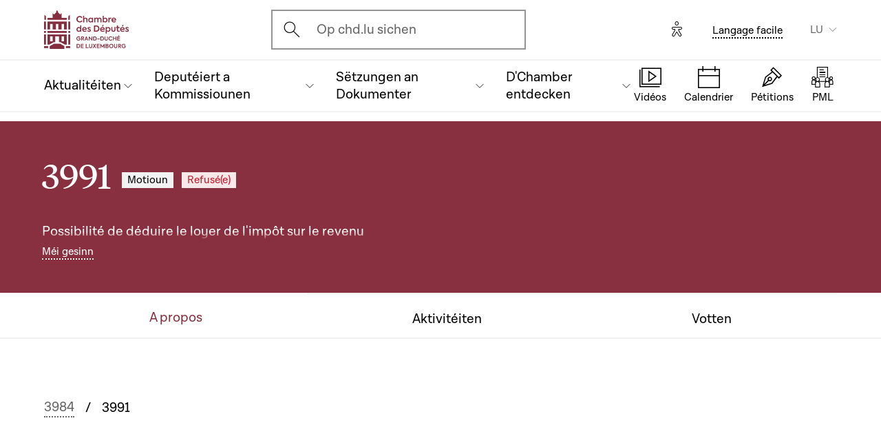

--- FILE ---
content_type: text/html; charset=UTF-8
request_url: https://www.chd.lu/lu/motion_resolution/3991
body_size: 13795
content:
<!DOCTYPE html>
<html lang="lb" dir="ltr" prefix="og: https://ogp.me/ns#">
  <head>
    <meta charset="utf-8" />
<meta name="robots" content="index, follow" />
<link rel="canonical" href="https://www.chd.lu/lu/motion_resolution/3991" />
<link rel="apple-touch-icon" sizes="120x120" href="/themes/custom/chd/assets/icons/favicon-120.png" />
<link rel="apple-touch-icon" sizes="152x152" href="/themes/custom/chd/assets/icons/favicon-152.png" />
<link rel="apple-touch-icon" sizes="180x180" href="/themes/custom/chd/assets/icons/favicon-180.png" />
<meta name="Generator" content="Drupal 10 (https://www.drupal.org)" />
<meta name="MobileOptimized" content="width" />
<meta name="HandheldFriendly" content="true" />
<meta name="viewport" content="width=device-width, initial-scale=1.0" />
<meta name="og_description" content="3991 Motion" />
<meta name="og_image" content="" />
<meta name="og_title" content="Possibilité de déduire le loyer de l&#039;impôt sur le revenu" />
<link rel="icon" href="/themes/custom/chd/favicon.ico" type="image/vnd.microsoft.icon" />

    <title>Motioun a parlamentaresch Rersolutioun | Chambre des Députés du Grand-Duché de Luxembourg</title>
    <link rel="stylesheet" media="all" href="/sites/default/files/css/css_-Y6876FJe3mroVRY5sCN2UDDyU1EYicp_zLfbCT0d-4.css?delta=0&amp;language=lu&amp;theme=chd&amp;include=eJxLzkjRT8_JT0rM0S0uqczJzEvXKa4sLknN1U9KLE4FALLLC6I" />
<link rel="stylesheet" media="all" href="/sites/default/files/css/css_Ye22Mnto4xOG3DASc5VG_YbkMRLdx9FI6eZMuQ5IrUU.css?delta=1&amp;language=lu&amp;theme=chd&amp;include=eJxLzkjRT8_JT0rM0S0uqczJzEvXKa4sLknN1U9KLE4FALLLC6I" />

    
    </head>
  <body class="path-motion-resolution">

        <a href="#main-content" class="chd-skipNavLink">
      Skip to main content
    </a>
    
      <div class="dialog-off-canvas-main-canvas" data-off-canvas-main-canvas>
    <div class="chd-pageWrapper d-flex flex-column min-vh-100 ">

  <header role="banner">
	<div class="chd-nav js-header">
		<div class="navbar navbar-expand-lg bg-white">

						<div class="navbar-top-bar">
				<div class="container mx-auto">
					  
<a class="navbar-brand" href="/lu">
  <img src="/themes/custom/chd/assets/apart/media/logos/logo-symbol-nav-mobile.svg" class="img-fluid navbar-brand-logo-mobile" alt="Chambre des Députés du Grand-Duché de Luxembourg">
  <img src="/themes/custom/chd/assets/apart/media/logos/logo-chd.svg" class="img-fluid navbar-brand-logo-desktop" alt="Chambre des Députés du Grand-Duché de Luxembourg">
</a>



										<div class="ml-auto mr-24 mx-lg-auto">
						<button class="navbar-search-mobile" data-target="#modal-search" data-toggle="modal">
							<span class="chd-icon icon-search--size-24" aria-hidden="true"></span>
							<span class="sr-only">Open search modal</span>
						</button>
						<div class="navbar-search-desktop">
							<div class="chd-input -hasIconLeft">
								<div class="chd-input__inner">
									<span class="chd-input__innerIcon -start" aria-hidden="true">
										<span class="chd-icon icon-search--size-24" aria-hidden="true"></span>
									</span>
									<label class="sr-only" for="search-button">Ouvrir l'écran de recherche</label>
									<button id="search-button" type="button" data-toggle="modal" data-target="#modal-search" class="chd-input__field text-left text-truncate text-gray-400 form-control">
										Op chd.lu sichen
									</button>
								</div>
							</div>
						</div>
					</div>


					<button type="button" class="mr-24 mr-lg-40" id="eyeAble_customToolOpenerID" data-eyeable>
						<span class="sr-only">Options d'accessibilité</span>
						<span class="chd-icon icon-accessibility icon--size-24" aria-hidden="true"></span>
					</button>





								<div class="navbar-lang-expand align-items-baseline">
					<div class="text-center">
						<a href="/lu/leichte_sprache" class="chd-link small" title="Langage facile">Langage facile</a>
					</div>
					
      <div class="dropdown ml-40 d-none d-lg-block">                          <button   id="links__language_block" class="dropdown-toggle small" type="button" data-toggle="dropdown" aria-haspopup="true" aria-expanded="false" data-offset="0,8" data-reference="parent">
          LU
        </button>
            <div  class="language-switcher-language-url dropdown-menu dropdown-menu-right" aria-labelledby="links__language_block">
      <ul class="list-unstyled mb-0">                        
                        
                        
            
            <li>
              <a href="/fr/motion_resolution/3991" class="language-link dropdown-item is-active" data-drupal-link-system-path="motion_resolution/3991" aria-current="page">Français</a> 
            </li>                        
                        
                        
            
            <li>
              <a href="/de/motion_resolution/3991" class="language-link dropdown-item is-active" data-drupal-link-system-path="motion_resolution/3991" aria-current="page">Deutsch</a> 
            </li>                        
                        
                        
            
            <li>
              <a href="/lu/motion_resolution/3991" class="language-link dropdown-item active is-active" data-drupal-link-system-path="motion_resolution/3991" aria-current="page">Lëtzebuergesch</a> 
            </li>                        
                        
                        
            
            <li>
              <a href="/en/motion_resolution/3991" class="language-link dropdown-item is-active" data-drupal-link-system-path="motion_resolution/3991" aria-current="page">English</a> 
            </li></ul>
    </div>
  </div>

				</div>										<button class="navbar-toggler" type="button" data-toggle="collapse" data-target="#chd-mainNavbar" aria-controls="chd-mainNavbar" aria-expanded="false" aria-label="Toggle navigation">
						<span class="navbar-expanded-false-text">Menu</span>
						<span class="navbar-expanded-true-text">Fermer</span>
					</button>

				</div>
			</div>

						<nav class="container mx-auto position-relative" role="navigation" aria-label="Navigation principale">
				<div class="collapse navbar-collapse" id="chd-mainNavbar">
					  
  
                    <ul class="navbar-nav mr-auto js-activeGlide">

                                      

        <li class="nav-item  js-activeGlide__item">

          
            <button class="nav-link" type="button" data-target="#navbar-collapse-1" data-toggle="collapse" aria-haspopup="true" aria-expanded="false" aria-controls="navbar-collapse-1">
              <div>
                <span class="nav-link-main-text">Aktualitéiten</span>
                <small class="nav-link-subtext text-gray-400">
                  



                </small>
              </div>
                                        </button>
                    
                <div class="nav-dropdown-menu nav-dropdown-menu-level-1 collapse" id="navbar-collapse-1">
                <div class="nav-breadcrumb container bg-gray-100">
          <div class="small py-16 d-flex justify-content-between align-items-center">
            <span class="nav-breadcrumb-text font-weight-bold d-flex align-items-center position-relative">
                            <button class="nav-breadcrumb-back-btn stretched-link"
                      data-target="#navbar-collapse-1"
                      data-toggle="collapse" aria-haspopup="true" aria-expanded="true"
                      aria-controls="navbar-collapse-1">
                <span class="chd-icon icon-chevron-left--size-16" aria-hidden="true"></span>
              </button>
              Aktualitéiten
            </span>
            <span class="nav-breadcrumb-subtext">


</span>
          </div>

                  </div>

                <ul class="nav-accordion-level-1 list-unstyled" id="chd-navSubAccordion-1">
                                                                                                        <li class="nav-item-card position-static px-0">
              <a href="/lu/agenda" class="nav-link-card collapsed" >
                <div>
                  <span class="h5">Kalenner</span>
                  <small class="d-block text-gray-400">

  All ëffentlech Sëtzungen, Kommissiounen an Evenementer am Iwwerbléck


</small>
                </div>
                                              </a>

                          </li>
                                                                                              <li class="nav-item-card position-static px-0">
              <a href="/lu/artikelen" class="nav-link-card collapsed" >
                <div>
                  <span class="h5">Artikelen </span>
                  <small class="d-block text-gray-400">

  Neiegkeeten aus der Chamber (op Franséisch)


</small>
                </div>
                                              </a>

                          </li>
                                                                                              <li class="nav-item-card position-static px-0">
              <a href="/lu/chamber_aktuell" class="nav-link-card collapsed" >
                <div>
                  <span class="h5">Video-News</span>
                  <small class="d-block text-gray-400">

  Emissioun „Chamber Aktuell“, Reportagen, Interviewen (op Lëtzebuergesch)


</small>
                </div>
                                              </a>

                          </li>
                                                                                              <li class="nav-item-card position-static px-0">
              <a href="/lu/thematesch-dossieren" class="nav-link-card collapsed" >
                <div>
                  <span class="h5">Thematesch Dossieren</span>
                  <small class="d-block text-gray-400">

  Aktualitéit an Dokumenter iwwer verschidde Sujeten op ee Bléck


</small>
                </div>
                                              </a>

                          </li>
                  </ul>
      </div>
    
    

  

          
        </li>
                                      

        <li class="nav-item  js-activeGlide__item">

          
            <button class="nav-link" type="button" data-target="#navbar-collapse-2" data-toggle="collapse" aria-haspopup="true" aria-expanded="false" aria-controls="navbar-collapse-2">
              <div>
                <span class="nav-link-main-text">Deputéiert a Kommissiounen</span>
                <small class="nav-link-subtext text-gray-400">
                  



                </small>
              </div>
                                        </button>
                    
                <div class="nav-dropdown-menu nav-dropdown-menu-level-1 collapse" id="navbar-collapse-2">
                <div class="nav-breadcrumb container bg-gray-100">
          <div class="small py-16 d-flex justify-content-between align-items-center">
            <span class="nav-breadcrumb-text font-weight-bold d-flex align-items-center position-relative">
                            <button class="nav-breadcrumb-back-btn stretched-link"
                      data-target="#navbar-collapse-2"
                      data-toggle="collapse" aria-haspopup="true" aria-expanded="true"
                      aria-controls="navbar-collapse-2">
                <span class="chd-icon icon-chevron-left--size-16" aria-hidden="true"></span>
              </button>
              Deputéiert a Kommissiounen
            </span>
            <span class="nav-breadcrumb-subtext">


</span>
          </div>

                  </div>

                <ul class="nav-accordion-level-1 list-unstyled" id="chd-navSubAccordion-2">
                                                                                                        <li class="nav-item-card position-static px-0">
              <a href="/lu/deputies" class="nav-link-card collapsed" >
                <div>
                  <span class="h5">Déi 60 Deputéiert</span>
                  <small class="d-block text-gray-400">

  Wie sinn Är Gewielten? 


</small>
                </div>
                                              </a>

                          </li>
                                                                                              <li class="nav-item-card position-static px-0">
              <a href="/lu/room" class="nav-link-card collapsed" >
                <div>
                  <span class="h5">Zesummesetzung vun der Chamber</span>
                  <small class="d-block text-gray-400">

  Wou sëtzen d&#039;Deputéiert an der Plenière?


</small>
                </div>
                                              </a>

                          </li>
                                                                                              <li class="nav-item-card position-static px-0">
              <a href="/lu/commissions" class="nav-link-card collapsed" >
                <div>
                  <span class="h5">Chamberkommissiounen</span>
                  <small class="d-block text-gray-400">

  Memberen, Reuniounen, allgemeng Informatiounen


</small>
                </div>
                                              </a>

                          </li>
                                                                                              <li class="nav-item-card position-static px-0">
              <a href="/lu/delegations" class="nav-link-card collapsed" >
                <div>
                  <span class="h5">Delegatiounen</span>
                  <small class="d-block text-gray-400">

  Europäesch an international Delegatiounen


</small>
                </div>
                                              </a>

                          </li>
                                                                                              <li class="nav-item-card position-static px-0">
              <button href="" class="nav-link-card collapsed"  type="button" data-target="#navbar-collapse-2-5" data-toggle="collapse" aria-haspopup="true" aria-expanded="false" aria-controls="navbar-collapse-2-5">
                <div>
                  <span class="h5">D&#039;Decisiounsgremien</span>
                  <small class="d-block text-gray-400">

  Bureau a Presidentekonferenz


</small>
                </div>
                                              </button>

                                      
    
                <div class="nav-dropdown-menu nav-dropdown-menu-level-2 collapse" id="navbar-collapse-2-5" data-parent="#chd-navSubAccordion-2">
                <div class="nav-breadcrumb container bg-gray-100">
          <div class="small py-16 d-flex justify-content-between align-items-center">
            <span class="nav-breadcrumb-text font-weight-bold d-flex align-items-center position-relative">
                            <button class="nav-breadcrumb-back-btn stretched-link"
                      data-target="#navbar-collapse-2-5"
                      data-toggle="collapse" aria-haspopup="true"
                      aria-expanded="true"
                      aria-controls="navbar-collapse-2-5">
                <span class="chd-icon icon-chevron-left--size-16" aria-hidden="true"></span>
              </button>
              D&#039;Decisiounsgremien
            </span>
            <span class="nav-breadcrumb-subtext">

  Bureau a Presidentekonferenz


</span>
          </div>

                </div>
                <ul class="chd-sectionNav list-unstyled pt-16 px-16">
                                                        <li  class="chd-sectionNav__item pl-16">
              <a href="/lu/bureau">
                Bureau
                                              </a>
            </li>
                                              <li  class="chd-sectionNav__item pl-16">
              <a href="/lu/conference">
                Presidentekonferenz
                                              </a>
            </li>
                                              <li  class="chd-sectionNav__item pl-16">
              <a href="/lu/node/502">
                Presidence
                                              </a>
            </li>
                  </ul>
      </div>
    

  
                          </li>
                  </ul>
      </div>
    
    

  

          
        </li>
                                      

        <li class="nav-item  js-activeGlide__item">

          
            <button class="nav-link" type="button" data-target="#navbar-collapse-3" data-toggle="collapse" aria-haspopup="true" aria-expanded="false" aria-controls="navbar-collapse-3">
              <div>
                <span class="nav-link-main-text">Sëtzungen an Dokumenter</span>
                <small class="nav-link-subtext text-gray-400">
                  



                </small>
              </div>
                                        </button>
                    
                <div class="nav-dropdown-menu nav-dropdown-menu-level-1 collapse" id="navbar-collapse-3">
                <div class="nav-breadcrumb container bg-gray-100">
          <div class="small py-16 d-flex justify-content-between align-items-center">
            <span class="nav-breadcrumb-text font-weight-bold d-flex align-items-center position-relative">
                            <button class="nav-breadcrumb-back-btn stretched-link"
                      data-target="#navbar-collapse-3"
                      data-toggle="collapse" aria-haspopup="true" aria-expanded="true"
                      aria-controls="navbar-collapse-3">
                <span class="chd-icon icon-chevron-left--size-16" aria-hidden="true"></span>
              </button>
              Sëtzungen an Dokumenter
            </span>
            <span class="nav-breadcrumb-subtext">


</span>
          </div>

                  </div>

                <ul class="nav-accordion-level-1 list-unstyled" id="chd-navSubAccordion-3">
                                                                                                        <li class="nav-item-card position-static px-0">
              <a href="/lu/searchfolders" class="nav-link-card collapsed" >
                <div>
                  <span class="h5">Parlamentaresch Dokumenter</span>
                  <small class="d-block text-gray-400">

  All d&#039;Dossieren, Dokumenter, Avisen... 


</small>
                </div>
                                              </a>

                          </li>
                                                                                              <li class="nav-item-card position-static px-0">
              <a href="/lu/searchagenda" class="nav-link-card collapsed" >
                <div>
                  <span class="h5">Sëtzungen a Reuniounen</span>
                  <small class="d-block text-gray-400">

  Evenementer fannen


</small>
                </div>
                                              </a>

                          </li>
                                                                                              <li class="nav-item-card position-static px-0">
              <a href="/lu/searchinterventions" class="nav-link-card collapsed" >
                <div>
                  <span class="h5">Videoe vun den Interventiounen</span>
                  <small class="d-block text-gray-400">

  D&#039;Debatten an der ëffentlecher Sëtzung


</small>
                </div>
                                              </a>

                          </li>
                                                                                              <li class="nav-item-card position-static px-0">
              <a href="/lu/chamberblietchen" class="nav-link-card collapsed" >
                <div>
                  <span class="h5">Compte rendu vun den ëffentleche Sëtzungen</span>
                  <small class="d-block text-gray-400">

  Fannt d&#039;Retranscriptioune vun den Debatten am Chamberblietchen


</small>
                </div>
                                              </a>

                          </li>
                                                                                              <li class="nav-item-card position-static px-0">
              <button href="" class="nav-link-card collapsed"  type="button" data-target="#navbar-collapse-3-5" data-toggle="collapse" aria-haspopup="true" aria-expanded="false" aria-controls="navbar-collapse-3-5">
                <div>
                  <span class="h5">Wëssenschaftlech Dokumenter</span>
                  <small class="d-block text-gray-400">

  Avisen a wëssenschaftlech Kollaboratiounen


</small>
                </div>
                                              </button>

                                      
    
                <div class="nav-dropdown-menu nav-dropdown-menu-level-2 collapse" id="navbar-collapse-3-5" data-parent="#chd-navSubAccordion-3">
                <div class="nav-breadcrumb container bg-gray-100">
          <div class="small py-16 d-flex justify-content-between align-items-center">
            <span class="nav-breadcrumb-text font-weight-bold d-flex align-items-center position-relative">
                            <button class="nav-breadcrumb-back-btn stretched-link"
                      data-target="#navbar-collapse-3-5"
                      data-toggle="collapse" aria-haspopup="true"
                      aria-expanded="true"
                      aria-controls="navbar-collapse-3-5">
                <span class="chd-icon icon-chevron-left--size-16" aria-hidden="true"></span>
              </button>
              Wëssenschaftlech Dokumenter
            </span>
            <span class="nav-breadcrumb-subtext">

  Avisen a wëssenschaftlech Kollaboratiounen


</span>
          </div>

                </div>
                <ul class="chd-sectionNav list-unstyled pt-16 px-16">
                                                        <li  class="chd-sectionNav__item pl-16">
              <a href="/lu/cellule-scientifique-02">
                Avise vun der Cellule scientifique
                                              </a>
            </li>
                                              <li  class="chd-sectionNav__item pl-16">
              <a href="/lu/node/2921">
                Geschicht vun der Chamber
                                              </a>
            </li>
                                              <li  class="chd-sectionNav__item pl-16">
              <a href="/lu/de-parlamentaresche-leierstull">
                Chaire parlementaire
                                              </a>
            </li>
                  </ul>
      </div>
    

  
                          </li>
                  </ul>
      </div>
    
    

  

          
        </li>
                                      

        <li class="nav-item  js-activeGlide__item">

          
            <button class="nav-link" type="button" data-target="#navbar-collapse-4" data-toggle="collapse" aria-haspopup="true" aria-expanded="false" aria-controls="navbar-collapse-4">
              <div>
                <span class="nav-link-main-text">D&#039;Chamber entdecken</span>
                <small class="nav-link-subtext text-gray-400">
                  



                </small>
              </div>
                                        </button>
                    
                <div class="nav-dropdown-menu nav-dropdown-menu-level-1 collapse" id="navbar-collapse-4">
                <div class="nav-breadcrumb container bg-gray-100">
          <div class="small py-16 d-flex justify-content-between align-items-center">
            <span class="nav-breadcrumb-text font-weight-bold d-flex align-items-center position-relative">
                            <button class="nav-breadcrumb-back-btn stretched-link"
                      data-target="#navbar-collapse-4"
                      data-toggle="collapse" aria-haspopup="true" aria-expanded="true"
                      aria-controls="navbar-collapse-4">
                <span class="chd-icon icon-chevron-left--size-16" aria-hidden="true"></span>
              </button>
              D&#039;Chamber entdecken
            </span>
            <span class="nav-breadcrumb-subtext">


</span>
          </div>

                  </div>

                <ul class="nav-accordion-level-1 list-unstyled" id="chd-navSubAccordion-4">
                                                                                                        <li class="nav-item-card position-static px-0">
              <button href="" class="nav-link-card collapsed"  type="button" data-target="#navbar-collapse-4-1" data-toggle="collapse" aria-haspopup="true" aria-expanded="false" aria-controls="navbar-collapse-4-1">
                <div>
                  <span class="h5">An d&#039;Chamber kommen</span>
                  <small class="d-block text-gray-400">

  De Bierger am Parlament


</small>
                </div>
                                              </button>

                                      
    
                <div class="nav-dropdown-menu nav-dropdown-menu-level-2 collapse" id="navbar-collapse-4-1" data-parent="#chd-navSubAccordion-4">
                <div class="nav-breadcrumb container bg-gray-100">
          <div class="small py-16 d-flex justify-content-between align-items-center">
            <span class="nav-breadcrumb-text font-weight-bold d-flex align-items-center position-relative">
                            <button class="nav-breadcrumb-back-btn stretched-link"
                      data-target="#navbar-collapse-4-1"
                      data-toggle="collapse" aria-haspopup="true"
                      aria-expanded="true"
                      aria-controls="navbar-collapse-4-1">
                <span class="chd-icon icon-chevron-left--size-16" aria-hidden="true"></span>
              </button>
              An d&#039;Chamber kommen
            </span>
            <span class="nav-breadcrumb-subtext">

  De Bierger am Parlament


</span>
          </div>

                </div>
                <ul class="chd-sectionNav list-unstyled pt-16 px-16">
                                                        <li  class="chd-sectionNav__item pl-16">
              <a href="/lu/eng-visite-guidee-reserveieren">
                Eng Visite guidée reservéieren
                                              </a>
            </li>
                                              <li  class="chd-sectionNav__item pl-16">
              <a href="/lu/bei-enger-effentlecher-setzung-derbai-sinn">
                Bei enger ëffentlecher Sëtzung dobäi sinn
                                              </a>
            </li>
                  </ul>
      </div>
    

  
                          </li>
                                                                                              <li class="nav-item-card position-static px-0">
              <button href="" class="nav-link-card collapsed"  type="button" data-target="#navbar-collapse-4-2" data-toggle="collapse" aria-haspopup="true" aria-expanded="false" aria-controls="navbar-collapse-4-2">
                <div>
                  <span class="h5">D&#039;Chamber verstoen</span>
                  <small class="d-block text-gray-400">

  Missiounen a Geschicht vum Parlament


</small>
                </div>
                                              </button>

                                      
    
                <div class="nav-dropdown-menu nav-dropdown-menu-level-2 collapse" id="navbar-collapse-4-2" data-parent="#chd-navSubAccordion-4">
                <div class="nav-breadcrumb container bg-gray-100">
          <div class="small py-16 d-flex justify-content-between align-items-center">
            <span class="nav-breadcrumb-text font-weight-bold d-flex align-items-center position-relative">
                            <button class="nav-breadcrumb-back-btn stretched-link"
                      data-target="#navbar-collapse-4-2"
                      data-toggle="collapse" aria-haspopup="true"
                      aria-expanded="true"
                      aria-controls="navbar-collapse-4-2">
                <span class="chd-icon icon-chevron-left--size-16" aria-hidden="true"></span>
              </button>
              D&#039;Chamber verstoen
            </span>
            <span class="nav-breadcrumb-subtext">

  Missiounen a Geschicht vum Parlament


</span>
          </div>

                </div>
                <ul class="chd-sectionNav list-unstyled pt-16 px-16">
                                                        <li  class="chd-sectionNav__item pl-16">
              <a href="/lu/dmissioune-vun-der-chamber">
                D&#039;Missioune vun der Chamber
                                              </a>
            </li>
                                              <li  class="chd-sectionNav__item pl-16">
              <a href="/lu/dfunktioun-vun-den-deputeierten">
                D&#039;Funktioun vun den Deputéierten
                                              </a>
            </li>
                                              <li  class="chd-sectionNav__item pl-16">
              <a href="/lu/dchamberreglement">
                D&#039;Chamberreglement
                                              </a>
            </li>
                                              <li  class="chd-sectionNav__item pl-16">
              <a href="/lu/dchambergremien">
                D&#039;Chambergremien
                                              </a>
            </li>
                                              <li  class="chd-sectionNav__item pl-16">
              <a href="/lu/ddebatten-effentlecher-setzung">
                D&#039;Debatten an ëffentlecher Sëtzung
                                              </a>
            </li>
                                              <li  class="chd-sectionNav__item pl-16">
              <a href="/lu/dei-legislativ-prozedur">
                Déi legislativ Prozedur
                                              </a>
            </li>
                                              <li  class="chd-sectionNav__item pl-16">
              <a href="/lu/dgeschicht-vun-der-chamber">
                D&#039;Geschicht vun der Chamber
                                              </a>
            </li>
                                              <li  class="chd-sectionNav__item pl-16">
              <a href="/lu/dgeschicht-vun-de-chambergebaier">
                D&#039;Geschicht vun de Chambergebaier
                                              </a>
            </li>
                                              <li  class="chd-sectionNav__item pl-16">
              <a href="/lu/dgeschicht-vun-de-walen">
                D&#039;Geschicht vun de Walen
                                              </a>
            </li>
                  </ul>
      </div>
    

  
                          </li>
                                                                                              <li class="nav-item-card position-static px-0">
              <button href="" class="nav-link-card collapsed"  type="button" data-target="#navbar-collapse-4-3" data-toggle="collapse" aria-haspopup="true" aria-expanded="false" aria-controls="navbar-collapse-4-3">
                <div>
                  <span class="h5">D&#039;Chamber an der Europäescher Unioun</span>
                  <small class="d-block text-gray-400">

  Erausfuerderungen a Fonctionnement


</small>
                </div>
                                              </button>

                                      
    
                <div class="nav-dropdown-menu nav-dropdown-menu-level-2 collapse" id="navbar-collapse-4-3" data-parent="#chd-navSubAccordion-4">
                <div class="nav-breadcrumb container bg-gray-100">
          <div class="small py-16 d-flex justify-content-between align-items-center">
            <span class="nav-breadcrumb-text font-weight-bold d-flex align-items-center position-relative">
                            <button class="nav-breadcrumb-back-btn stretched-link"
                      data-target="#navbar-collapse-4-3"
                      data-toggle="collapse" aria-haspopup="true"
                      aria-expanded="true"
                      aria-controls="navbar-collapse-4-3">
                <span class="chd-icon icon-chevron-left--size-16" aria-hidden="true"></span>
              </button>
              D&#039;Chamber an der Europäescher Unioun
            </span>
            <span class="nav-breadcrumb-subtext">

  Erausfuerderungen a Fonctionnement


</span>
          </div>

                </div>
                <ul class="chd-sectionNav list-unstyled pt-16 px-16">
                                                        <li  class="chd-sectionNav__item pl-16">
              <a href="/lu/dei-europaesch-aktiviteiten">
                Déi europäesch Aktivitéiten
                                              </a>
            </li>
                                              <li  class="chd-sectionNav__item pl-16">
              <a href="/lu/deu-der-aarbecht-vun-de-chamberkommissiounen">
                D&#039;EU an de parlamentareschen Aarbechten
                                              </a>
            </li>
                                              <li  class="chd-sectionNav__item pl-16">
              <a href="/lu/dei-grouss-debatten-der-pleniere">
                Déi grouss Debatten an der Plénière
                                              </a>
            </li>
                                              <li  class="chd-sectionNav__item pl-16">
              <a href="/lu/dkontakter-mat-den-anere-parlamenter-vun-der-eu">
                D&#039;Kontakter mat den anere Parlamenter aus der EU
                                              </a>
            </li>
                                              <li  class="chd-sectionNav__item pl-16">
              <a href="/lu/informatiounen-iwwer-europa-um-internet">
                Informatiounen iwwer Europa um Internet
                                              </a>
            </li>
                  </ul>
      </div>
    

  
                          </li>
                                                                                              <li class="nav-item-card position-static px-0">
              <button href="" class="nav-link-card collapsed"  type="button" data-target="#navbar-collapse-4-4" data-toggle="collapse" aria-haspopup="true" aria-expanded="false" aria-controls="navbar-collapse-4-4">
                <div>
                  <span class="h5">Fir d&#039;Chamberverwaltung schaffen</span>
                  <small class="d-block text-gray-400">

  Missiounen an Job Offeren


</small>
                </div>
                                              </button>

                                      
    
                <div class="nav-dropdown-menu nav-dropdown-menu-level-2 collapse" id="navbar-collapse-4-4" data-parent="#chd-navSubAccordion-4">
                <div class="nav-breadcrumb container bg-gray-100">
          <div class="small py-16 d-flex justify-content-between align-items-center">
            <span class="nav-breadcrumb-text font-weight-bold d-flex align-items-center position-relative">
                            <button class="nav-breadcrumb-back-btn stretched-link"
                      data-target="#navbar-collapse-4-4"
                      data-toggle="collapse" aria-haspopup="true"
                      aria-expanded="true"
                      aria-controls="navbar-collapse-4-4">
                <span class="chd-icon icon-chevron-left--size-16" aria-hidden="true"></span>
              </button>
              Fir d&#039;Chamberverwaltung schaffen
            </span>
            <span class="nav-breadcrumb-subtext">

  Missiounen an Job Offeren


</span>
          </div>

                </div>
                <ul class="chd-sectionNav list-unstyled pt-16 px-16">
                                                        <li  class="chd-sectionNav__item pl-16">
              <a href="/lu/dmembere-vun-der-verwaltung">
                Que fait l&#039;Administration parlementaire ?
                                              </a>
            </li>
                                              <li  class="chd-sectionNav__item pl-16">
              <a href="/lu/aarbechtsplazen">
                Fir d&#039;Chamber schaffen
                                              </a>
            </li>
                  </ul>
      </div>
    

  
                          </li>
                                                                                              <li class="nav-item-card position-static px-0">
              <a href="/lu/junior" class="nav-link-card collapsed" >
                <div>
                  <span class="h5">Aktivitéite fir Jugendlecher</span>
                  <small class="d-block text-gray-400">

  Aktioune vum Parlament fir d&#039;Education à la citoyenneté


</small>
                </div>
                                              </a>

                          </li>
                                                                                              <li class="nav-item-card position-static px-0">
              <a href="/lu/L%C3%A9iervideoen" class="nav-link-card collapsed" >
                <div>
                  <span class="h5">Léiervideoen</span>
                  <small class="d-block text-gray-400">

  Eng Serie vu Videoclippe fir d&#039;Demokratie zu Lëtzebuerg z&#039;erklären


</small>
                </div>
                                              </a>

                          </li>
                  </ul>
      </div>
    
    

  

          
        </li>
            </ul>
    
    
    

  




				</div>
								
<ul class="chd-bottomNav bg-white list-unstyled mb-0">
      <li class="chd-bottomNav__item position-relative d-inline-flex flex-column justify-content-center align-items-center flex-grow-1 -liveBroadcast">
      <a href="https://www.chd.lu/lu/direct" class="text-center">
        <div class="chd-icon icon-mediatheque--size-24 d-lg-none" aria-hidden="true"></div>
        <div class="chd-icon icon-mediatheque--size-32 d-none d-lg-block" aria-hidden="true"></div>
        <span class="chd-bottomNav__text small">Vidéos</span>
                  <div class="chd-statusDot bg-error-100 chd-bottomNav__itemStatus hidden" id="chambertvDot"></div>
              </a>
    </li>
      <li class="chd-bottomNav__item position-relative d-inline-flex flex-column justify-content-center align-items-center flex-grow-1">
      <a href="https://www.chd.lu/lu/agenda" class="text-center">
        <div class="chd-icon icon-calendar--size-24 d-lg-none" aria-hidden="true"></div>
        <div class="chd-icon icon-calendar--size-32 d-none d-lg-block" aria-hidden="true"></div>
        <span class="chd-bottomNav__text small">Calendrier</span>
              </a>
    </li>
      <li class="chd-bottomNav__item position-relative d-inline-flex flex-column justify-content-center align-items-center flex-grow-1">
      <a href="https://www.petitiounen.lu/" class="text-center" target="_blank">
        <div class="chd-icon icon-petitions--size-24 d-lg-none" aria-hidden="true"></div>
        <div class="chd-icon icon-petitions--size-32 d-none d-lg-block" aria-hidden="true"></div>
        <span class="chd-bottomNav__text small">Pétitions</span>
              </a>
    </li>
      <li class="chd-bottomNav__item position-relative d-inline-flex flex-column justify-content-center align-items-center flex-grow-1">
      <a href="https://www.propositions.lu/consultation" class="text-center" target="_blank">
        <div class="chd-icon icon-pmafl--size-24 d-lg-none" aria-hidden="true"></div>
        <div class="chd-icon icon-pmafl--size-32 d-none d-lg-block" aria-hidden="true"></div>
        <span class="chd-bottomNav__text small">PML</span>
              </a>
    </li>
  </ul>
			</nav>
		</div>
	</div>

</header>

<div class="chd-modal modal fade -search" id="modal-search" tabindex="-1" aria-label="Rechercher un contenu" aria-hidden="true">
	<div class="chd-modal__dialog modal-dialog modal-dialog-centered modal-dialog-scrollable">
		<div class="chd-modal__content modal-content">

			<div class="chd-modal__body modal-body">
				<div class="container pt-lg-16 position-lg-relative">
					<div class="row">

						<div class="chd-modal__searchSticky col-lg-8 offset-lg-2 mb-md-48 mb-lg-128">
							<button type="button" class="chd-modal__close" aria-label="Fermer" data-dismiss="modal">
								<span class="chd-modal__closeText mr-8 small">Fermer</span>
								<span class="chd-icon icon-cross--size-24" aria-hidden="true"></span>
							</button>
							<label for="modalSearchInput" class="sr-only">Sichen</label>
							<div class="chd-input -hasIconLeft -searchAutocomplete -searchModal" id="modalSearchBlock">
								<div role="search" class="chd-input__inner form-control">
									<span aria-hidden="true">
										<span class="chd-icon icon-search--size-24" aria-hidden="true"></span>
									</span>
									<input type="text" placeholder="Sichen" class="chd-input__field" id="modalSearchInput" value="" role="combobox" aria-expanded="false" aria-controls="modalSearchResults">
									<button class="chd-input__clearBtn" type="button" id="modalClearBtn">
										<span class="sr-only">Clear results</span>
										<span class="chd-icon icon-cross--size-16" aria-hidden="true"></span>
									</button>
									<button type="button" class="chd-input__searchBtn small py-8 px-12" id="modalSearchBtn">Sichen</button>

								</div>
								<div class="chd-input__results" id="modalSearchResults"></div>

							</div>
						</div>

						<div class="pt-24 col-12 text-md-center">
							<div class="h4 mb-24 mb-md-48 mb-lg-64">E spezifesche Contenu sichen</div>
							<ul class="row justify-content-center list-unstyled mb-0">

								<li class="col-12 col-md-6 col-xl-4 mb-16 mb-md-40">
									<a href="/lu/search" class="chd-roundedImgCard d-flex flex-md-column justify-content-md-center align-items-center -isIconCard">
										<span class="chd-roundedImgCard__img mr-16 mr-md-0 flex-shrink-0 rounded-circle centered-bgi">
											<span class="chd-icon icon-entity--size-32 d-lg-none" aria-hidden="true"></span>
											<span class="chd-icon icon-entity--size-40 d-none d-lg-block" aria-hidden="true"></span>
										</span>
										<div>
											<div class="h6 mt-md-16">Einfach Sich</div>
											<div class="mt-8 small chd-roundedImgCard__subTitle">Sicht an de verschiddene Contenuen op dëser Internetsäit no Deputéierten, am Kalenner, no Explikatiounen wéi d'Chamber fonctionéiert, no Aktualitéiten a Videoen, no Gesetzprojeten a parlamentaresche Froen. Dir kënnt och no Thema sichen.</div>
										</div>
									</a>
								</li>

								<li class="col-12 col-md-6 col-xl-4 mb-16 mb-md-40">
									<a href="/lu/searchfolders" class="chd-roundedImgCard d-flex flex-md-column justify-content-md-center align-items-center -isIconCard">
										<span class="chd-roundedImgCard__img mr-16 mr-md-0 flex-shrink-0 rounded-circle centered-bgi">
											<span class="chd-icon icon-dossiers--size-32 d-lg-none" aria-hidden="true"></span>
											<span class="chd-icon icon-dossiers--size-40 d-none d-lg-block" aria-hidden="true"></span>
										</span>
										<div>
											<div class="h6 mt-md-16">Dossieren</div>
											<div class="mt-8 small chd-roundedImgCard__subTitle">All Dokumenter aus engem parlamentareschen Dossier am Iwwerbléck : Gesetzprojete vum Depot bis de Vott, parlamentaresch Froe an Äntwërten … </div>
										</div>
									</a>
								</li>

								<li class="col-12 col-md-6 col-xl-4 mb-16 mb-md-40">
									<a href="/lu/searchactivities" class="chd-roundedImgCard d-flex flex-md-column justify-content-md-center align-items-center -isIconCard">
										<span class="chd-roundedImgCard__img mr-16 mr-md-0 flex-shrink-0 rounded-circle centered-bgi">
											<span class="chd-icon icon-archives--size-32 d-lg-none" aria-hidden="true"></span>
											<span class="chd-icon icon-archives--size-40 d-none d-lg-block" aria-hidden="true"></span>
										</span>
										<div>
											<div class="h6 mt-md-16">Archiven</div>
											<div class="mt-8 small chd-roundedImgCard__subTitle">All Dokumenter, Archiven abegraff : Gesetzestexter, Compte-renduen, PVe vu Kommissiounen … </div>
										</div>
									</a>
								</li>

								<li class="col-12 col-md-6 col-xl-4 mb-16 mb-md-40">
									<a href="/lu/searchagenda" class="chd-roundedImgCard d-flex flex-md-column justify-content-md-center align-items-center -isIconCard">
										<span class="chd-roundedImgCard__img mr-16 mr-md-0 flex-shrink-0 rounded-circle centered-bgi">
											<span class="chd-icon icon-calendar--size-32 d-lg-none" aria-hidden="true"></span>
											<span class="chd-icon icon-calendar--size-40 d-none d-lg-block" aria-hidden="true"></span>
										</span>
										<div>
											<div class="h6 mt-md-16">Sëtzungen a Reuniounen</div>
											<div class="mt-8 small chd-roundedImgCard__subTitle">All d‘Evenementer: ëffentlech Sëtzungen, Kommissiounen, ëffentlech Manifestatiounen  …</div>
										</div>
									</a>
								</li>

								<li class="col-12 col-md-6 col-xl-4 mb-16 mb-md-40">
									<a href="/lu/searchinterventions" class="chd-roundedImgCard d-flex flex-md-column justify-content-md-center align-items-center -isIconCard">
										<span class="chd-roundedImgCard__img mr-16 mr-md-0 flex-shrink-0 rounded-circle centered-bgi">
											<span class="chd-icon icon-deputy--size-32 d-lg-none" aria-hidden="true"></span>
											<span class="chd-icon icon-deputy--size-40 d-none d-lg-block" aria-hidden="true"></span>
										</span>
										<div>
											<div class="h6 mt-md-16">Videoe vun den Interventiounen</div>
											<div class="mt-8 small chd-roundedImgCard__subTitle">Extraiten aus den ëffentleche Sëtzungen </div>
										</div>
									</a>
								</li>

							</ul>
						</div>

					</div>
				</div>
			</div>

			<div class="chd-modal__footer modal-footer">
				<button type="button" class="btn btn-primary-100 btn-sm" id="modalMobileSearchBtn">
					<span>Sichen</span>
				</button>
				<button type="button" class="btn btn-primary-10-no-theme btn-sm" data-dismiss="modal">
					<span>Fermer</span>
				</button>
			</div>

		</div>
	</div>
</div>


      <main id="main-content" class="chd-main flex-grow-1" role="main" tabindex="-1">
          
            

          
      <div class="container pt-16">
    <div data-drupal-messages-fallback class="hidden"></div>
    </div>
  
  

                
  
	<div class="chd-pageTitleHeader text-center text-lg-left py-32 py-lg-48 -darkNoTheme">
		<div class="container">
			<!-- Motion header -->
			<div class="row align-items-center">
				<!-- Motion header title -->
				<div class="col">
					<div class="d-lg-flex align-items-lg-center">
						<div>
							<div class="d-lg-flex align-items-baseline">
								<h1 class="chd-pageTitleHeader__title h1">
									3991
								</h1>
								<div class="chd-pageTitleHeader__titleBadges mb-24 ml-16">
																			<span class="badge badge-default mr-8">
											Motioun
										</span>
									
																														<span class="badge badge-canceled mr-8">
												Refusé(e)
											</span>
																											</div>
							</div>
							<div class="mt-8 mt-lg-16">
								<div class="chd-wysiwyg -hasGradient chd-pageTitleHeader__collapsed">
									<p class="mb-0 max-ch-60 mx-auto m-lg-0">
										Possibilité de déduire le loyer de l&#039;impôt sur le revenu
									</p>
								</div>
								<a href="#scrolltab-section-1" class="chd-link small -noHover">
									Méi gesinn
								</a>
							</div>
						</div>
					</div>
				</div>
				<!-- End Motion header title-->
				<!-- HeaderLink -->
								<!-- End HeaderLink -->
			</div>
			<!-- End Motion header -->
		</div>
	</div>
	<!-- Motion Content -->
	<div class="js-contentScrolltab">
		<!-- Motion Sticky Header Scroll -->
		<div class="js-stickyScrolltabWrapper">
			<nav role="navigation" class="chd-stickyScrolltab js-stickyScrolltab bg-white">
				<div class="position-relative">
					<button type="button" class="chd-stickyScrolltab__item chd-stickyScrolltab__trigger js-stickyScrolltab__trigger" data-toggle="collapse" data-target="#scrollTabCollapse" aria-expanded="false" aria-controls="scrollTabCollapse">
						<span class="d-flex align-items-center justify-content-between">
							<span class="js-stickyScrolltab__triggerText text-primary-100-no-theme">A propos</span>
							<span class="chd-icon icon-chevron-bottom--size-16 chd-stickyScrolltab__triggerIcon" aria-hidden="true"></span>
						</span>
					</button>
					<div class="container">
						<ul id="scrollTabCollapse" class="chd-stickyScrolltab__collapse collapse list-unstyled">
							<li class="chd-stickyScrolltab__item list-group-item js-stickyScrolltab__item active">
								<a href="#scrolltab-section-1" class="d-block">A propos</a>
							</li>
																						<li class="chd-stickyScrolltab__item list-group-item js-stickyScrolltab__item">
									<a href="#scrolltab-section-3" class="d-block">Aktivitéiten</a>
								</li>
																						<li class="chd-stickyScrolltab__item list-group-item js-stickyScrolltab__item">
									<a href="#scrolltab-section-4" class="d-block">Votten</a>
								</li>
													</ul>
					</div>
					<div class="chd-stickyScrolltab__progress">
						<div class="chd-stickyScrolltab__progressInner js-scrolltabProgressBar"></div>
					</div>
				</div>
			</nav>
		</div>
		<!-- End Motion Sticky Header Scroll -->
		<!-- Motion After Header BreadCrumb -->
		<div class="pt-64 pt-lg-80 mb-40 mb-lg-64">
			<div class="container">
				<nav class="chd-fakeBreadcrumb border-bottom pb-32 pb-lg-40 position-relative" aria-label="breadcrumb" role="navigation">
					<div class="chd-fakeBreadcrumb__inner">
						<ol class="chd-fakeBreadcrumb__list d-flex flex-nowrap list-unstyled m-0">
															<li class="chd-fakeBreadcrumb__listItem">
																																																				<a href="/lu/debate/3984" class="chd-link text-gray-400">
												3984
											</a>
																																				</li>
														<li class="chd-fakeBreadcrumb__listItem">
								<span>
									3991
								</span>
							</li>

													</ol>
					</div>
				</nav>
			</div>
		</div>
		<!-- End Motion After Header BreadCrumb -->
		<div class="container js-scrolledSection pt-64 pt-lg-80">
			<!-- Motion Content Section 1 -->
			<div id="scrolltab-section-1">
				<div class="row">
					<!-- Motion Content Section 1 left -->
					<div class="col-12 col-lg-7">
						<h2 class="h2 mb-32 mb-lg-40" data-scrollspy-section-title>
							Iwwer den Dossier
						</h2>
						<p class="chd-wysiwyg text-large">
							Possibilité de déduire le loyer de l&#039;impôt sur le revenu
						</p>
													<a href="https://wdocs-pub.chd.lu/docs/Motions_Resolutions/Motion_3991/20250513_Depôt.pdf" class="chd-iconLinkBlock bg-primary-05 d-flex align-items-center justify-content-between hover-border-left mt-32 mt-lg-40 mb-40 mb-lg-64 p-16 p-md-24" target="_blank">
								<div>
									<div class="chd-link stretched-link -noHover">
										Document de dépôt
									</div>
								</div>
								<span class="chd-icon icon-download--size-24 ml-16" aria-hidden="true"></span>
							</a>
						
					</div>
					<!-- End Motion Content Section 1 left -->
					<!-- Motion Content Section 1 Sidebar -->
					<div class="col-12 col-lg-4 offset-lg-1 mt-32 mt-lg-0">
						<div class="border position-lg-sticky">
							<div class="px-24 px-lg-32 py-16 py-lg-24">
								<div class="d-flex align-items-center justify-content-between">
									<span class="h4">
										3991
									</span>
																														<span class="badge badge-canceled mr-8">
												Refusé(e)
											</span>
																											</div>
								<div class="mt-12 small text-gray-400">
									Update 
									 · 
									13.10.2022
								</div>
							</div>
																								<div class="border-top px-24 px-lg-32 py-24 py-lg-32">
										<div class="mb-16">
											<div class="chd-chart js-PieChartVote -polGroupPieChart mx-auto">
																								<div class="js-voteChart" data-chart-votes='[{&quot;label&quot;:&quot;POUR&quot;,&quot;votes&quot;:2,&quot;color&quot;:&quot;#48901E&quot;},{&quot;label&quot;:&quot;CONTRE&quot;,&quot;votes&quot;:56,&quot;color&quot;:&quot;#C11E2B&quot;},{&quot;label&quot;:&quot;ABSTENTION&quot;,&quot;votes&quot;:2,&quot;color&quot;:&quot;#C6892F&quot;},{&quot;label&quot;:&quot;NON VOTANTS&quot;,&quot;votes&quot;:0,&quot;color&quot;:&quot;#F2F2F2&quot;}]'></div>
												<canvas class="js-voteChartCanvas" aria-hidden="true"></canvas>
											</div>
										</div>
										<div class="text-center">
											<div class="font-weight-bold">
												Vote
											</div>
											<div class="small text-gray-400 mb-8">
												13.10.2022
											</div>
											<a href="#chd-voteRecap" class="chd-link small">
												Méi gesinn
											</a>
										</div>
									</div>
																						<div class="border-top px-24 px-lg-32 py-24 py-lg-32">
								<div class="font-weight-bold">
									Informatiounen
								</div>
								<dl class="mb-0 small">
																			<div class="row mx-0">
											<dt class="col-6 py-12 text-gray-400 font-weight-normal border-bottom pl-0">
												Type
											</dt>
											<dd class="col-6 py-12 mb-0 border-bottom pr-0 text-right">
												Motioun
											</dd>
										</div>
																										</dl>
								<dl class="mb-0 small">
																			<div class="row mx-0">
											<dt class="col-6 py-12 text-gray-400 font-weight-normal border-bottom pl-0">
												Datum vum Depot
											</dt>
											<dd class="col-6 py-12 mb-0 border-bottom pr-0 text-right">
												12.10.2022
											</dd>
										</div>
																												<div class="row mx-0">
											<dt class="col-6 py-12 text-gray-400 font-weight-normal border-bottom pl-0">
												Date d'évacuation
											</dt>
											<dd class="col-6 py-12 mb-0 border-bottom pr-0 text-right">
												13.10.2022
											</dd>
										</div>
																										</dl>
							</div>
						</div>
					</div>
					<!-- End Motion Content Section 1 Sidebar -->
				</div>
			</div>
			<!-- Motion Content Section 1 -->



							<div class="border-top my-64 my-lg-80"></div>
				<div id="scrolltab-section-3">

					<div class="d-md-flex align-items-center justify-content-between flex-wrap mb-40 mb-lg-64">
						<h2 class="h2 mr-16 mb-8 mb-sm-0" data-scrollspy-section-title>
							Aktivitéiten um Dossier
						</h2>
						<div class="d-flex align-items-center justify-content-between">
							<div class="dropdown">
								<button class="dropdown-toggle" type="button" id="dossier-table-filters" data-toggle="dropdown" aria-haspopup="true" aria-expanded="false" data-offset="0,8" data-reference="parent">
									All d'Eventer
								</button>
								<div class="dropdown-menu dropdown-menu-md-right" aria-labelledby="dossier-table-filters">
																			<button class="dropdown-item" type="button" data-value="Activite">
											Activite
										</button>
																		<button class="dropdown-item" type="button" data-value="all">
										All d'Evenementer
									</button>
								</div>
							</div>
						</div>
					</div>

					  <div class="chd-table -advanced show" id="tri-chrono">
  <table class="table table-striped">
    <caption class="sr-only">
      Aktivitéiten um Dossier
    </caption>
    <thead class="position-sticky z-low thead-dark">
    <tr>
      <th>
        Date
      </th>
      <th>
        Description
      </th>
      <th>
        Intervenant
      </th>
      <th>
        Links an Dokumenter
      </th>
    </tr>
    </thead>

    <tbody>
    <div class="increase-value" data-increase-value='4'></div>
                                    <tr data-title="2022-10-12" class="row-item row-active Activite">
        <td class="chd-table__date" data-title="Date">
          12.10.2022
        </td>
        <td data-title="Description">
                      Déposé(e) en séance publique n°2
                  </td>
        <td data-title="Intervenant">
                      Sven Clement</br>
                  </td>
        <td data-title="Liens et Documents">
                    <div class="mb-16-group">
                                      <a href="https://wdocs-pub.chd.lu/docs/Motions_Resolutions/Motion_3991/20250513_Depôt.pdf" target="_blank" class="chd-link -hasSibling d-flex small">
                <span class="chd-icon icon-download--size-24" aria-hidden="true"></span>
                <span class="chd-link__text">
                    <span class="chd-link__textInner">
                        Document de dépôt
                    </span>
                </span>
              </a>
              <br/>
            

          </div>
        </td>
      </tr>
                                    <tr data-title="2022-10-13" class="row-item row-active Activite">
        <td class="chd-table__date" data-title="Date">
          13.10.2022
        </td>
        <td data-title="Description">
                      Voté(e) refusé(e) en séance publique n°3
Rejetée par 56 voix contre 2 voix et 2 abstentions
                  </td>
        <td data-title="Intervenant">
                      Chambre des Députés</br>
                  </td>
        <td data-title="Liens et Documents">
                    <div class="mb-16-group">
                        

          </div>
        </td>
      </tr>
        </tbody>
  </table>
  </div>


									</div>
			

										<div class="border-top my-64 my-lg-80"></div>
				<div id="scrolltab-section-4">
										<h2 class="h2 mb-40 mb-lg-64" data-scrollspy-section-title="Votes">
						Résumé vun de Votten
					</h2>
															<div class="chd-voteRecap" id="chd-voteRecap">
	<ul class="list-unstyled mb-0 accordion" id="accordionExample">
										<li class="border-bottom">
																													<div class="mb-0 py-24" id="vote-recap-1">
						<button class="chd-voteRecap__trigger w-100 text-left d-flex align-items-center justify-content-between" type="button" data-toggle="collapse" data-target="#vote-recap-collapse-1" aria-expanded="true" aria-controls="vote-recap-collapse-1">
							<span class="mr-32">
								<span class="h6">
									Motion 7 - M. Clement (Piraten)
									 ·
								</span>
								<span class="text-gray-400">
									13.10.2022
								</span>
							</span>
															<span class="ml-auto small text-gray-400">
									Rejeté
								</span>
													</button>
					</div>
											<div id="vote-recap-collapse-1" class="collapse show" aria-labelledby="#vote-recap-1" data-parent="#accordionExample">
							<div class="row pb-24">
																<div class="col-12 col-lg-5 col-xl-4 mb-16">
									<div class="border px-32 px-lg-40 py-16 py-lg-24">
										<div class="font-weight-bold mt-16">
											Informatiounen iwwert de Vote
										</div>
										<div class="mt-16">
											<div class="chd-chart js-PieChartVote -polGroupPieChart mx-auto">
																								<div class="js-voteChart" data-chart-votes='[{"label":"POUR","votes":2,"color":"#48901E"},{"label":"CONTRE","votes":56,"color":"#C11E2B"},{"label":"ABSTENTION","votes":2,"color":"#C6892F"},{"label":"NON VOTANTS","votes":0,"color":"#F2F2F2"}]'></div>
												<canvas class="js-voteChartCanvas" aria-hidden="true"></canvas>
											</div>
											<div class="mt-16">
												<dl class="mb-0 small">
													<div class="row mx-0">
														<dt class="col-6 py-12 text-gray-400 font-weight-normal border-bottom pl-0">
															<div class="d-flex align-items-center">
																<div class="chd-statusDot bg-success-100 mr-4"></div>
																POUR
															</div>
														</dt>
														<dd class="col-6 py-12 mb-0 border-bottom pr-0 text-right">
															<span>
																2
															</span>
														</dd>
													</div>

													<div class="row mx-0">
														<dt class="col-6 py-12 text-gray-400 font-weight-normal border-bottom pl-0">
															<div class="d-flex align-items-center">
																<div class="chd-statusDot bg-error-100 mr-4"></div>
																CONTRE
															</div>
														</dt>
														<dd class="col-6 py-12 mb-0 border-bottom pr-0 text-right">

															<span>
																56
															</span>
														</dd>
													</div>
													<div class="row mx-0">
														<dt class="col-6 py-12 text-gray-400 font-weight-normal border-bottom pl-0">
															<div class="d-flex align-items-center">
																<div class="chd-statusDot bg-warning-100 mr-4"></div>
																ABSTENTION
															</div>
														</dt>
														<dd class="col-6 py-12 mb-0 border-bottom pr-0 text-right">
															<span>
																2
															</span>
														</dd>
													</div>
													<div class="row mx-0">
														<dt class="col-6 py-12 text-gray-400 font-weight-normal border-bottom pl-0">
															<div class="d-flex align-items-center">
																<div class="chd-statusDot -noVote bg-gray-100 mr-4"></div>
																NON VOTANTS
															</div>
														</dt>
														<dd class="col-6 py-12 mb-0 border-bottom pr-0 text-right">
															<span>
																0
															</span>
														</dd>
													</div>

												</dl>
											</div>
										</div>
									</div>
								</div>
								
																<div class="col-12 col-lg-7 offset-xl-1">
									<div class="chd-scrollPanelList overflow-hidden position-relative js-scrollPanelList">
																				<ul class="chd-scrollPanelList__panel js-scrollPanelList__panel h-100 list-unstyled js-scrollPanelList__accordion">
																							<li class="border-bottom">
													<button type="button" class="text-left w-100 hover-bg-gray-100 py-16 pr-16 d-block d-flex align-items-center" data-toggle="collapse" data-target="#vote-1-recap-list-1" role="button" aria-expanded="false" aria-controls="vote-1-recap-list-1">
														<span class="d-sm-flex align-items-center flex-grow-1">
															<span class="d-flex align-items-start flex-grow-1">
																<span class="flex-shrink-0 w-32-px h-32-px mr-8" style="background-color: #00aedd"></span>
																<span class="flex-grow-1 mt-4">
																	Sensibilité politique &quot;Alternativ Demokratesch Reformpartei&quot;
																</span>
															</span>
															<span class="mt-4 mt-sm-0 ml-sm-16 d-flex align-items-center flex-shrink-0">
																<span class="badge badge-validated mr-8">
																	(+)
																	0
																</span>
																<span class="badge badge-canceled mr-8">
																	(-)
																	4
																</span>
																<span class="badge badge-modified mr-8">
																	(O)
																	0
																</span>
																<span class="badge badge-default mr-8">
																	(nv)
																	0
																</span>
															</span>
														</span>
														<span class="chd-icon icon-chevron-right--size-16 ml-16" aria-hidden="true"></span>
													</button>
													<div class="chd-scrollPanelList__collapse collapse" data-parent=".js-scrollPanelList__accordion" id="vote-1-recap-list-1">
														<button class="chd-scrollPanelList__back small" type="button" data-toggle="collapse" data-target="#vote-1-recap-list-1">
															Retour
														</button>
														<div class="h5 px-16 px-lg-0 py-8">
															Sensibilité politique &quot;Alternativ Demokratesch Reformpartei&quot;
														</div>
														<ul class="chd-scrollPanelList__panel js-scrollPanelList__panel list-unstyled">
																															<li class="border-bottom">
																																		<a href="/lu/deputy/362" class="p-16 px-lg-0 d-flex align-items-start justify-content-between">
																		<span class="d-flex align-items-start">
																			<span class="flex-shrink-0 w-4-px h-32-px mr-2" style="background-color: "></span>
																																						<span class="flex-grow-1 mt-4">
																				<span>
																					Jeff
																					Engelen
																				</span>
																				·
																				<span class="text-gray-400 small">
																					ADR
																				</span>
																			</span>
																		</span>
																																					<span class="badge badge-canceled flex-shrink-0 ml-16 mt-4">
																				(-) Contre
																			</span>
																																			</a>
																</li>
																															<li class="border-bottom">
																																		<a href="/lu/deputy/781" class="p-16 px-lg-0 d-flex align-items-start justify-content-between">
																		<span class="d-flex align-items-start">
																			<span class="flex-shrink-0 w-4-px h-32-px mr-2" style="background-color: "></span>
																																						<span class="flex-grow-1 mt-4">
																				<span>
																					Fernand
																					Kartheiser
																				</span>
																				·
																				<span class="text-gray-400 small">
																					ADR
																				</span>
																			</span>
																		</span>
																																					<span class="badge badge-canceled flex-shrink-0 ml-16 mt-4">
																				(-) Contre
																			</span>
																																			</a>
																</li>
																															<li class="border-bottom">
																																		<a href="/lu/deputy/845" class="p-16 px-lg-0 d-flex align-items-start justify-content-between">
																		<span class="d-flex align-items-start">
																			<span class="flex-shrink-0 w-4-px h-32-px mr-2" style="background-color: "></span>
																																						<span class="flex-grow-1 mt-4">
																				<span>
																					Roy
																					Reding
																				</span>
																				·
																				<span class="text-gray-400 small">
																					ADR
																				</span>
																			</span>
																		</span>
																																					<span class="badge badge-canceled flex-shrink-0 ml-16 mt-4">
																				(-) Contre
																			</span>
																																			</a>
																</li>
																															<li class="border-bottom">
																																		<a href="/lu/deputy/1000" class="p-16 px-lg-0 d-flex align-items-start justify-content-between">
																		<span class="d-flex align-items-start">
																			<span class="flex-shrink-0 w-4-px h-32-px mr-2" style="background-color: "></span>
																																						<span class="flex-grow-1 mt-4">
																				<span>
																					Fred
																					Keup
																				</span>
																				·
																				<span class="text-gray-400 small">
																					ADR
																				</span>
																			</span>
																		</span>
																																					<span class="badge badge-canceled flex-shrink-0 ml-16 mt-4">
																				(-) Contre
																			</span>
																																			</a>
																</li>
																													</ul>
													</div>
												</li>
																							<li class="border-bottom">
													<button type="button" class="text-left w-100 hover-bg-gray-100 py-16 pr-16 d-block d-flex align-items-center" data-toggle="collapse" data-target="#vote-1-recap-list-2" role="button" aria-expanded="false" aria-controls="vote-1-recap-list-2">
														<span class="d-sm-flex align-items-center flex-grow-1">
															<span class="d-flex align-items-start flex-grow-1">
																<span class="flex-shrink-0 w-32-px h-32-px mr-8" style="background-color: #ac57a9"></span>
																<span class="flex-grow-1 mt-4">
																	Sensibilité politique &quot;Piraten&quot;
																</span>
															</span>
															<span class="mt-4 mt-sm-0 ml-sm-16 d-flex align-items-center flex-shrink-0">
																<span class="badge badge-validated mr-8">
																	(+)
																	2
																</span>
																<span class="badge badge-canceled mr-8">
																	(-)
																	0
																</span>
																<span class="badge badge-modified mr-8">
																	(O)
																	0
																</span>
																<span class="badge badge-default mr-8">
																	(nv)
																	0
																</span>
															</span>
														</span>
														<span class="chd-icon icon-chevron-right--size-16 ml-16" aria-hidden="true"></span>
													</button>
													<div class="chd-scrollPanelList__collapse collapse" data-parent=".js-scrollPanelList__accordion" id="vote-1-recap-list-2">
														<button class="chd-scrollPanelList__back small" type="button" data-toggle="collapse" data-target="#vote-1-recap-list-2">
															Retour
														</button>
														<div class="h5 px-16 px-lg-0 py-8">
															Sensibilité politique &quot;Piraten&quot;
														</div>
														<ul class="chd-scrollPanelList__panel js-scrollPanelList__panel list-unstyled">
																															<li class="border-bottom">
																																		<a href="/lu/deputy/957" class="p-16 px-lg-0 d-flex align-items-start justify-content-between">
																		<span class="d-flex align-items-start">
																			<span class="flex-shrink-0 w-4-px h-32-px mr-2" style="background-color: "></span>
																																						<span class="flex-grow-1 mt-4">
																				<span>
																					Sven
																					Clement
																				</span>
																				·
																				<span class="text-gray-400 small">
																					Piraten
																				</span>
																			</span>
																		</span>
																																					<span class="badge badge-validated flex-shrink-0 ml-16 mt-4">
																				(+) Pour
																			</span>
																																			</a>
																</li>
																															<li class="border-bottom">
																																		<a href="/lu/deputy/958" class="p-16 px-lg-0 d-flex align-items-start justify-content-between">
																		<span class="d-flex align-items-start">
																			<span class="flex-shrink-0 w-4-px h-32-px mr-2" style="background-color: "></span>
																																						<span class="flex-grow-1 mt-4">
																				<span>
																					Marc
																					Goergen
																				</span>
																				·
																				<span class="text-gray-400 small">
																					Piraten
																				</span>
																			</span>
																		</span>
																																					<span class="badge badge-validated flex-shrink-0 ml-16 mt-4">
																				(+) Pour
																			</span>
																																			</a>
																</li>
																													</ul>
													</div>
												</li>
																							<li class="border-bottom">
													<button type="button" class="text-left w-100 hover-bg-gray-100 py-16 pr-16 d-block d-flex align-items-center" data-toggle="collapse" data-target="#vote-1-recap-list-3" role="button" aria-expanded="false" aria-controls="vote-1-recap-list-3">
														<span class="d-sm-flex align-items-center flex-grow-1">
															<span class="d-flex align-items-start flex-grow-1">
																<span class="flex-shrink-0 w-32-px h-32-px mr-8" style="background-color: #000000"></span>
																<span class="flex-grow-1 mt-4">
																	Groupe politique chrétien-social 
																</span>
															</span>
															<span class="mt-4 mt-sm-0 ml-sm-16 d-flex align-items-center flex-shrink-0">
																<span class="badge badge-validated mr-8">
																	(+)
																	0
																</span>
																<span class="badge badge-canceled mr-8">
																	(-)
																	21
																</span>
																<span class="badge badge-modified mr-8">
																	(O)
																	0
																</span>
																<span class="badge badge-default mr-8">
																	(nv)
																	0
																</span>
															</span>
														</span>
														<span class="chd-icon icon-chevron-right--size-16 ml-16" aria-hidden="true"></span>
													</button>
													<div class="chd-scrollPanelList__collapse collapse" data-parent=".js-scrollPanelList__accordion" id="vote-1-recap-list-3">
														<button class="chd-scrollPanelList__back small" type="button" data-toggle="collapse" data-target="#vote-1-recap-list-3">
															Retour
														</button>
														<div class="h5 px-16 px-lg-0 py-8">
															Groupe politique chrétien-social 
														</div>
														<ul class="chd-scrollPanelList__panel js-scrollPanelList__panel list-unstyled">
																															<li class="border-bottom">
																																		<a href="/lu/deputy/48" class="p-16 px-lg-0 d-flex align-items-start justify-content-between">
																		<span class="d-flex align-items-start">
																			<span class="flex-shrink-0 w-4-px h-32-px mr-2" style="background-color: "></span>
																																						<span class="flex-grow-1 mt-4">
																				<span>
																					Nancy
																					Arendt
																				</span>
																				·
																				<span class="text-gray-400 small">
																					CSV
																				</span>
																			</span>
																		</span>
																																					<span class="badge badge-canceled flex-shrink-0 ml-16 mt-4">
																				(-) Contre
																			</span>
																																			</a>
																</li>
																															<li class="border-bottom">
																																		<a href="/lu/deputy/91" class="p-16 px-lg-0 d-flex align-items-start justify-content-between">
																		<span class="d-flex align-items-start">
																			<span class="flex-shrink-0 w-4-px h-32-px mr-2" style="background-color: "></span>
																																						<span class="flex-grow-1 mt-4">
																				<span>
																					Jean-Marie
																					Halsdorf
																				</span>
																				·
																				<span class="text-gray-400 small">
																					CSV
																				</span>
																			</span>
																		</span>
																																					<span class="badge badge-canceled flex-shrink-0 ml-16 mt-4">
																				(-) Contre
																			</span>
																																			</a>
																</li>
																															<li class="border-bottom">
																																		<a href="/lu/deputy/122" class="p-16 px-lg-0 d-flex align-items-start justify-content-between">
																		<span class="d-flex align-items-start">
																			<span class="flex-shrink-0 w-4-px h-32-px mr-2" style="background-color: "></span>
																																						<span class="flex-grow-1 mt-4">
																				<span>
																					Laurent
																					Mosar
																				</span>
																				·
																				<span class="text-gray-400 small">
																					CSV
																				</span>
																			</span>
																		</span>
																																					<span class="badge badge-canceled flex-shrink-0 ml-16 mt-4">
																				(-) Contre
																			</span>
																																			</a>
																</li>
																															<li class="border-bottom">
																																		<a href="/lu/deputy/151" class="p-16 px-lg-0 d-flex align-items-start justify-content-between">
																		<span class="d-flex align-items-start">
																			<span class="flex-shrink-0 w-4-px h-32-px mr-2" style="background-color: "></span>
																																						<span class="flex-grow-1 mt-4">
																				<span>
																					Claude
																					Wiseler
																				</span>
																				·
																				<span class="text-gray-400 small">
																					CSV
																				</span>
																			</span>
																		</span>
																																					<span class="badge badge-canceled flex-shrink-0 ml-16 mt-4">
																				(-) Contre
																			</span>
																																			</a>
																</li>
																															<li class="border-bottom">
																																		<a href="/lu/deputy/153" class="p-16 px-lg-0 d-flex align-items-start justify-content-between">
																		<span class="d-flex align-items-start">
																			<span class="flex-shrink-0 w-4-px h-32-px mr-2" style="background-color: "></span>
																																						<span class="flex-grow-1 mt-4">
																				<span>
																					Michel
																					Wolter
																				</span>
																				·
																				<span class="text-gray-400 small">
																					CSV
																				</span>
																			</span>
																		</span>
																																					<span class="badge badge-canceled flex-shrink-0 ml-16 mt-4">
																				(-) Contre
																			</span>
																																			</a>
																</li>
																															<li class="border-bottom">
																																		<a href="/lu/deputy/309" class="p-16 px-lg-0 d-flex align-items-start justify-content-between">
																		<span class="d-flex align-items-start">
																			<span class="flex-shrink-0 w-4-px h-32-px mr-2" style="background-color: "></span>
																																						<span class="flex-grow-1 mt-4">
																				<span>
																					Aly
																					Kaes
																				</span>
																				·
																				<span class="text-gray-400 small">
																					CSV
																				</span>
																			</span>
																		</span>
																																					<span class="badge badge-canceled flex-shrink-0 ml-16 mt-4">
																				(-) Contre
																			</span>
																																			</a>
																</li>
																															<li class="border-bottom">
																																		<a href="/lu/deputy/313" class="p-16 px-lg-0 d-flex align-items-start justify-content-between">
																		<span class="d-flex align-items-start">
																			<span class="flex-shrink-0 w-4-px h-32-px mr-2" style="background-color: "></span>
																																						<span class="flex-grow-1 mt-4">
																				<span>
																					Octavie
																					Modert
																				</span>
																				·
																				<span class="text-gray-400 small">
																					CSV
																				</span>
																			</span>
																		</span>
																																					<span class="badge badge-canceled flex-shrink-0 ml-16 mt-4">
																				(-) Contre
																			</span>
																																			</a>
																</li>
																															<li class="border-bottom">
																																		<a href="/lu/deputy/314" class="p-16 px-lg-0 d-flex align-items-start justify-content-between">
																		<span class="d-flex align-items-start">
																			<span class="flex-shrink-0 w-4-px h-32-px mr-2" style="background-color: "></span>
																																						<span class="flex-grow-1 mt-4">
																				<span>
																					Marc
																					Spautz
																				</span>
																				·
																				<span class="text-gray-400 small">
																					CSV
																				</span>
																			</span>
																		</span>
																																					<span class="badge badge-canceled flex-shrink-0 ml-16 mt-4">
																				(-) Contre
																			</span>
																																			</a>
																</li>
																															<li class="border-bottom">
																																		<a href="/lu/deputy/376" class="p-16 px-lg-0 d-flex align-items-start justify-content-between">
																		<span class="d-flex align-items-start">
																			<span class="flex-shrink-0 w-4-px h-32-px mr-2" style="background-color: "></span>
																																						<span class="flex-grow-1 mt-4">
																				<span>
																					Jean-Paul
																					Schaaf
																				</span>
																				·
																				<span class="text-gray-400 small">
																					CSV
																				</span>
																			</span>
																		</span>
																																					<span class="badge badge-canceled flex-shrink-0 ml-16 mt-4">
																				(-) Contre
																			</span>
																																			</a>
																</li>
																															<li class="border-bottom">
																																		<a href="/lu/deputy/731" class="p-16 px-lg-0 d-flex align-items-start justify-content-between">
																		<span class="d-flex align-items-start">
																			<span class="flex-shrink-0 w-4-px h-32-px mr-2" style="background-color: "></span>
																																						<span class="flex-grow-1 mt-4">
																				<span>
																					Max
																					Hengel
																				</span>
																				·
																				<span class="text-gray-400 small">
																					CSV
																				</span>
																			</span>
																		</span>
																																					<span class="badge badge-canceled flex-shrink-0 ml-16 mt-4">
																				(-) Contre
																			</span>
																																			</a>
																</li>
																															<li class="border-bottom">
																																		<a href="/lu/deputy/738" class="p-16 px-lg-0 d-flex align-items-start justify-content-between">
																		<span class="d-flex align-items-start">
																			<span class="flex-shrink-0 w-4-px h-32-px mr-2" style="background-color: "></span>
																																						<span class="flex-grow-1 mt-4">
																				<span>
																					Gilles
																					Roth
																				</span>
																				·
																				<span class="text-gray-400 small">
																					CSV
																				</span>
																			</span>
																		</span>
																																					<span class="badge badge-canceled flex-shrink-0 ml-16 mt-4">
																				(-) Contre
																			</span>
																																			</a>
																</li>
																															<li class="border-bottom">
																																		<a href="/lu/deputy/770" class="p-16 px-lg-0 d-flex align-items-start justify-content-between">
																		<span class="d-flex align-items-start">
																			<span class="flex-shrink-0 w-4-px h-32-px mr-2" style="background-color: "></span>
																																						<span class="flex-grow-1 mt-4">
																				<span>
																					Serge
																					Wilmes
																				</span>
																				·
																				<span class="text-gray-400 small">
																					CSV
																				</span>
																			</span>
																		</span>
																																					<span class="badge badge-canceled flex-shrink-0 ml-16 mt-4">
																				(-) Contre
																			</span>
																																			</a>
																</li>
																															<li class="border-bottom">
																																		<a href="/lu/deputy/785" class="p-16 px-lg-0 d-flex align-items-start justify-content-between">
																		<span class="d-flex align-items-start">
																			<span class="flex-shrink-0 w-4-px h-32-px mr-2" style="background-color: "></span>
																																						<span class="flex-grow-1 mt-4">
																				<span>
																					Félix
																					Eischen
																				</span>
																				·
																				<span class="text-gray-400 small">
																					CSV
																				</span>
																			</span>
																		</span>
																																					<span class="badge badge-canceled flex-shrink-0 ml-16 mt-4">
																				(-) Contre
																			</span>
																																			</a>
																</li>
																															<li class="border-bottom">
																																		<a href="/lu/deputy/787" class="p-16 px-lg-0 d-flex align-items-start justify-content-between">
																		<span class="d-flex align-items-start">
																			<span class="flex-shrink-0 w-4-px h-32-px mr-2" style="background-color: "></span>
																																						<span class="flex-grow-1 mt-4">
																				<span>
																					Emile
																					Eicher
																				</span>
																				·
																				<span class="text-gray-400 small">
																					CSV
																				</span>
																			</span>
																		</span>
																																					<span class="badge badge-canceled flex-shrink-0 ml-16 mt-4">
																				(-) Contre
																			</span>
																																			</a>
																</li>
																															<li class="border-bottom">
																																		<a href="/lu/deputy/788" class="p-16 px-lg-0 d-flex align-items-start justify-content-between">
																		<span class="d-flex align-items-start">
																			<span class="flex-shrink-0 w-4-px h-32-px mr-2" style="background-color: "></span>
																																						<span class="flex-grow-1 mt-4">
																				<span>
																					Léon
																					Gloden
																				</span>
																				·
																				<span class="text-gray-400 small">
																					CSV
																				</span>
																			</span>
																		</span>
																																					<span class="badge badge-canceled flex-shrink-0 ml-16 mt-4">
																				(-) Contre
																			</span>
																																			</a>
																</li>
																															<li class="border-bottom">
																																		<a href="/lu/deputy/790" class="p-16 px-lg-0 d-flex align-items-start justify-content-between">
																		<span class="d-flex align-items-start">
																			<span class="flex-shrink-0 w-4-px h-32-px mr-2" style="background-color: "></span>
																																						<span class="flex-grow-1 mt-4">
																				<span>
																					Marc
																					Lies
																				</span>
																				·
																				<span class="text-gray-400 small">
																					CSV
																				</span>
																			</span>
																		</span>
																																					<span class="badge badge-canceled flex-shrink-0 ml-16 mt-4">
																				(-) Contre
																			</span>
																																			</a>
																</li>
																															<li class="border-bottom">
																																		<a href="/lu/deputy/821" class="p-16 px-lg-0 d-flex align-items-start justify-content-between">
																		<span class="d-flex align-items-start">
																			<span class="flex-shrink-0 w-4-px h-32-px mr-2" style="background-color: "></span>
																																						<span class="flex-grow-1 mt-4">
																				<span>
																					Diane
																					Adehm
																				</span>
																				·
																				<span class="text-gray-400 small">
																					CSV
																				</span>
																			</span>
																		</span>
																																					<span class="badge badge-canceled flex-shrink-0 ml-16 mt-4">
																				(-) Contre
																			</span>
																																			</a>
																</li>
																															<li class="border-bottom">
																																		<a href="/lu/deputy/829" class="p-16 px-lg-0 d-flex align-items-start justify-content-between">
																		<span class="d-flex align-items-start">
																			<span class="flex-shrink-0 w-4-px h-32-px mr-2" style="background-color: "></span>
																																						<span class="flex-grow-1 mt-4">
																				<span>
																					Martine
																					Hansen
																				</span>
																				·
																				<span class="text-gray-400 small">
																					CSV
																				</span>
																			</span>
																		</span>
																																					<span class="badge badge-canceled flex-shrink-0 ml-16 mt-4">
																				(-) Contre
																			</span>
																																			</a>
																</li>
																															<li class="border-bottom">
																																		<a href="/lu/deputy/961" class="p-16 px-lg-0 d-flex align-items-start justify-content-between">
																		<span class="d-flex align-items-start">
																			<span class="flex-shrink-0 w-4-px h-32-px mr-2" style="background-color: "></span>
																																						<span class="flex-grow-1 mt-4">
																				<span>
																					Paul
																					Galles
																				</span>
																				·
																				<span class="text-gray-400 small">
																					CSV
																				</span>
																			</span>
																		</span>
																																					<span class="badge badge-canceled flex-shrink-0 ml-16 mt-4">
																				(-) Contre
																			</span>
																																			</a>
																</li>
																															<li class="border-bottom">
																																		<a href="/lu/deputy/962" class="p-16 px-lg-0 d-flex align-items-start justify-content-between">
																		<span class="d-flex align-items-start">
																			<span class="flex-shrink-0 w-4-px h-32-px mr-2" style="background-color: "></span>
																																						<span class="flex-grow-1 mt-4">
																				<span>
																					Georges
																					Mischo
																				</span>
																				·
																				<span class="text-gray-400 small">
																					CSV
																				</span>
																			</span>
																		</span>
																																					<span class="badge badge-canceled flex-shrink-0 ml-16 mt-4">
																				(-) Contre
																			</span>
																																			</a>
																</li>
																															<li class="border-bottom">
																																		<a href="/lu/deputy/1079" class="p-16 px-lg-0 d-flex align-items-start justify-content-between">
																		<span class="d-flex align-items-start">
																			<span class="flex-shrink-0 w-4-px h-32-px mr-2" style="background-color: "></span>
																																						<span class="flex-grow-1 mt-4">
																				<span>
																					Elisabeth
																					Margue
																				</span>
																				·
																				<span class="text-gray-400 small">
																					CSV
																				</span>
																			</span>
																		</span>
																																					<span class="badge badge-canceled flex-shrink-0 ml-16 mt-4">
																				(-) Contre
																			</span>
																																			</a>
																</li>
																													</ul>
													</div>
												</li>
																							<li class="border-bottom">
													<button type="button" class="text-left w-100 hover-bg-gray-100 py-16 pr-16 d-block d-flex align-items-center" data-toggle="collapse" data-target="#vote-1-recap-list-4" role="button" aria-expanded="false" aria-controls="vote-1-recap-list-4">
														<span class="d-sm-flex align-items-center flex-grow-1">
															<span class="d-flex align-items-start flex-grow-1">
																<span class="flex-shrink-0 w-32-px h-32-px mr-8" style="background-color: #004991"></span>
																<span class="flex-grow-1 mt-4">
																	Groupe politique démocratique 
																</span>
															</span>
															<span class="mt-4 mt-sm-0 ml-sm-16 d-flex align-items-center flex-shrink-0">
																<span class="badge badge-validated mr-8">
																	(+)
																	0
																</span>
																<span class="badge badge-canceled mr-8">
																	(-)
																	12
																</span>
																<span class="badge badge-modified mr-8">
																	(O)
																	0
																</span>
																<span class="badge badge-default mr-8">
																	(nv)
																	0
																</span>
															</span>
														</span>
														<span class="chd-icon icon-chevron-right--size-16 ml-16" aria-hidden="true"></span>
													</button>
													<div class="chd-scrollPanelList__collapse collapse" data-parent=".js-scrollPanelList__accordion" id="vote-1-recap-list-4">
														<button class="chd-scrollPanelList__back small" type="button" data-toggle="collapse" data-target="#vote-1-recap-list-4">
															Retour
														</button>
														<div class="h5 px-16 px-lg-0 py-8">
															Groupe politique démocratique 
														</div>
														<ul class="chd-scrollPanelList__panel js-scrollPanelList__panel list-unstyled">
																															<li class="border-bottom">
																																		<a href="/lu/deputy/52" class="p-16 px-lg-0 d-flex align-items-start justify-content-between">
																		<span class="d-flex align-items-start">
																			<span class="flex-shrink-0 w-4-px h-32-px mr-2" style="background-color: "></span>
																																						<span class="flex-grow-1 mt-4">
																				<span>
																					Simone
																					Beissel
																				</span>
																				·
																				<span class="text-gray-400 small">
																					DP
																				</span>
																			</span>
																		</span>
																																					<span class="badge badge-canceled flex-shrink-0 ml-16 mt-4">
																				(-) Contre
																			</span>
																																			</a>
																</li>
																															<li class="border-bottom">
																																		<a href="/lu/deputy/86" class="p-16 px-lg-0 d-flex align-items-start justify-content-between">
																		<span class="d-flex align-items-start">
																			<span class="flex-shrink-0 w-4-px h-32-px mr-2" style="background-color: "></span>
																																						<span class="flex-grow-1 mt-4">
																				<span>
																					Gusty
																					Graas
																				</span>
																				·
																				<span class="text-gray-400 small">
																					DP
																				</span>
																			</span>
																		</span>
																																					<span class="badge badge-canceled flex-shrink-0 ml-16 mt-4">
																				(-) Contre
																			</span>
																																			</a>
																</li>
																															<li class="border-bottom">
																																		<a href="/lu/deputy/126" class="p-16 px-lg-0 d-flex align-items-start justify-content-between">
																		<span class="d-flex align-items-start">
																			<span class="flex-shrink-0 w-4-px h-32-px mr-2" style="background-color: "></span>
																																						<span class="flex-grow-1 mt-4">
																				<span>
																					Lydie
																					Polfer
																				</span>
																				·
																				<span class="text-gray-400 small">
																					DP
																				</span>
																			</span>
																		</span>
																																					<span class="badge badge-canceled flex-shrink-0 ml-16 mt-4">
																				(-) Contre
																			</span>
																																			</a>
																</li>
																															<li class="border-bottom">
																																		<a href="/lu/deputy/756" class="p-16 px-lg-0 d-flex align-items-start justify-content-between">
																		<span class="d-flex align-items-start">
																			<span class="flex-shrink-0 w-4-px h-32-px mr-2" style="background-color: "></span>
																																						<span class="flex-grow-1 mt-4">
																				<span>
																					Fernand
																					Etgen
																				</span>
																				·
																				<span class="text-gray-400 small">
																					DP
																				</span>
																			</span>
																		</span>
																																					<span class="badge badge-canceled flex-shrink-0 ml-16 mt-4">
																				(-) Contre
																			</span>
																																			</a>
																</li>
																															<li class="border-bottom">
																																		<a href="/lu/deputy/783" class="p-16 px-lg-0 d-flex align-items-start justify-content-between">
																		<span class="d-flex align-items-start">
																			<span class="flex-shrink-0 w-4-px h-32-px mr-2" style="background-color: "></span>
																																						<span class="flex-grow-1 mt-4">
																				<span>
																					André
																					Bauler
																				</span>
																				·
																				<span class="text-gray-400 small">
																					DP
																				</span>
																			</span>
																		</span>
																																					<span class="badge badge-canceled flex-shrink-0 ml-16 mt-4">
																				(-) Contre
																			</span>
																																			</a>
																</li>
																															<li class="border-bottom">
																																		<a href="/lu/deputy/856" class="p-16 px-lg-0 d-flex align-items-start justify-content-between">
																		<span class="d-flex align-items-start">
																			<span class="flex-shrink-0 w-4-px h-32-px mr-2" style="background-color: "></span>
																																						<span class="flex-grow-1 mt-4">
																				<span>
																					Guy
																					Arendt
																				</span>
																				·
																				<span class="text-gray-400 small">
																					DP
																				</span>
																			</span>
																		</span>
																																					<span class="badge badge-canceled flex-shrink-0 ml-16 mt-4">
																				(-) Contre
																			</span>
																																			</a>
																</li>
																															<li class="border-bottom">
																																		<a href="/lu/deputy/858" class="p-16 px-lg-0 d-flex align-items-start justify-content-between">
																		<span class="d-flex align-items-start">
																			<span class="flex-shrink-0 w-4-px h-32-px mr-2" style="background-color: "></span>
																																						<span class="flex-grow-1 mt-4">
																				<span>
																					Max
																					Hahn
																				</span>
																				·
																				<span class="text-gray-400 small">
																					DP
																				</span>
																			</span>
																		</span>
																																					<span class="badge badge-canceled flex-shrink-0 ml-16 mt-4">
																				(-) Contre
																			</span>
																																			</a>
																</li>
																															<li class="border-bottom">
																																		<a href="/lu/deputy/859" class="p-16 px-lg-0 d-flex align-items-start justify-content-between">
																		<span class="d-flex align-items-start">
																			<span class="flex-shrink-0 w-4-px h-32-px mr-2" style="background-color: "></span>
																																						<span class="flex-grow-1 mt-4">
																				<span>
																					Gilles
																					Baum
																				</span>
																				·
																				<span class="text-gray-400 small">
																					DP
																				</span>
																			</span>
																		</span>
																																					<span class="badge badge-canceled flex-shrink-0 ml-16 mt-4">
																				(-) Contre
																			</span>
																																			</a>
																</li>
																															<li class="border-bottom">
																																		<a href="/lu/deputy/914" class="p-16 px-lg-0 d-flex align-items-start justify-content-between">
																		<span class="d-flex align-items-start">
																			<span class="flex-shrink-0 w-4-px h-32-px mr-2" style="background-color: "></span>
																																						<span class="flex-grow-1 mt-4">
																				<span>
																					Claude
																					Lamberty
																				</span>
																				·
																				<span class="text-gray-400 small">
																					DP
																				</span>
																			</span>
																		</span>
																																					<span class="badge badge-canceled flex-shrink-0 ml-16 mt-4">
																				(-) Contre
																			</span>
																																			</a>
																</li>
																															<li class="border-bottom">
																																		<a href="/lu/deputy/936" class="p-16 px-lg-0 d-flex align-items-start justify-content-between">
																		<span class="d-flex align-items-start">
																			<span class="flex-shrink-0 w-4-px h-32-px mr-2" style="background-color: "></span>
																																						<span class="flex-grow-1 mt-4">
																				<span>
																					Frank
																					Colabianchi
																				</span>
																				·
																				<span class="text-gray-400 small">
																					DP
																				</span>
																			</span>
																		</span>
																																					<span class="badge badge-canceled flex-shrink-0 ml-16 mt-4">
																				(-) Contre
																			</span>
																																			</a>
																</li>
																															<li class="border-bottom">
																																		<a href="/lu/deputy/967" class="p-16 px-lg-0 d-flex align-items-start justify-content-between">
																		<span class="d-flex align-items-start">
																			<span class="flex-shrink-0 w-4-px h-32-px mr-2" style="background-color: "></span>
																																						<span class="flex-grow-1 mt-4">
																				<span>
																					Carole
																					Hartmann
																				</span>
																				·
																				<span class="text-gray-400 small">
																					DP
																				</span>
																			</span>
																		</span>
																																					<span class="badge badge-canceled flex-shrink-0 ml-16 mt-4">
																				(-) Contre
																			</span>
																																			</a>
																</li>
																															<li class="border-bottom">
																																		<a href="/lu/deputy/989" class="p-16 px-lg-0 d-flex align-items-start justify-content-between">
																		<span class="d-flex align-items-start">
																			<span class="flex-shrink-0 w-4-px h-32-px mr-2" style="background-color: "></span>
																																						<span class="flex-grow-1 mt-4">
																				<span>
																					Pim
																					Knaff
																				</span>
																				·
																				<span class="text-gray-400 small">
																					DP
																				</span>
																			</span>
																		</span>
																																					<span class="badge badge-canceled flex-shrink-0 ml-16 mt-4">
																				(-) Contre
																			</span>
																																			</a>
																</li>
																													</ul>
													</div>
												</li>
																							<li class="border-bottom">
													<button type="button" class="text-left w-100 hover-bg-gray-100 py-16 pr-16 d-block d-flex align-items-center" data-toggle="collapse" data-target="#vote-1-recap-list-5" role="button" aria-expanded="false" aria-controls="vote-1-recap-list-5">
														<span class="d-sm-flex align-items-center flex-grow-1">
															<span class="d-flex align-items-start flex-grow-1">
																<span class="flex-shrink-0 w-32-px h-32-px mr-8" style="background-color: #e60000"></span>
																<span class="flex-grow-1 mt-4">
																	Groupe politique socialiste
																</span>
															</span>
															<span class="mt-4 mt-sm-0 ml-sm-16 d-flex align-items-center flex-shrink-0">
																<span class="badge badge-validated mr-8">
																	(+)
																	0
																</span>
																<span class="badge badge-canceled mr-8">
																	(-)
																	10
																</span>
																<span class="badge badge-modified mr-8">
																	(O)
																	0
																</span>
																<span class="badge badge-default mr-8">
																	(nv)
																	0
																</span>
															</span>
														</span>
														<span class="chd-icon icon-chevron-right--size-16 ml-16" aria-hidden="true"></span>
													</button>
													<div class="chd-scrollPanelList__collapse collapse" data-parent=".js-scrollPanelList__accordion" id="vote-1-recap-list-5">
														<button class="chd-scrollPanelList__back small" type="button" data-toggle="collapse" data-target="#vote-1-recap-list-5">
															Retour
														</button>
														<div class="h5 px-16 px-lg-0 py-8">
															Groupe politique socialiste
														</div>
														<ul class="chd-scrollPanelList__panel js-scrollPanelList__panel list-unstyled">
																															<li class="border-bottom">
																																		<a href="/lu/deputy/69" class="p-16 px-lg-0 d-flex align-items-start justify-content-between">
																		<span class="d-flex align-items-start">
																			<span class="flex-shrink-0 w-4-px h-32-px mr-2" style="background-color: "></span>
																																						<span class="flex-grow-1 mt-4">
																				<span>
																					Mars
																					Di Bartolomeo
																				</span>
																				·
																				<span class="text-gray-400 small">
																					LSAP
																				</span>
																			</span>
																		</span>
																																					<span class="badge badge-canceled flex-shrink-0 ml-16 mt-4">
																				(-) Contre
																			</span>
																																			</a>
																</li>
																															<li class="border-bottom">
																																		<a href="/lu/deputy/123" class="p-16 px-lg-0 d-flex align-items-start justify-content-between">
																		<span class="d-flex align-items-start">
																			<span class="flex-shrink-0 w-4-px h-32-px mr-2" style="background-color: "></span>
																																						<span class="flex-grow-1 mt-4">
																				<span>
																					Lydia
																					Mutsch
																				</span>
																				·
																				<span class="text-gray-400 small">
																					LSAP
																				</span>
																			</span>
																		</span>
																																					<span class="badge badge-canceled flex-shrink-0 ml-16 mt-4">
																				(-) Contre
																			</span>
																																			</a>
																</li>
																															<li class="border-bottom">
																																		<a href="/lu/deputy/841" class="p-16 px-lg-0 d-flex align-items-start justify-content-between">
																		<span class="d-flex align-items-start">
																			<span class="flex-shrink-0 w-4-px h-32-px mr-2" style="background-color: "></span>
																																						<span class="flex-grow-1 mt-4">
																				<span>
																					Yves
																					Cruchten
																				</span>
																				·
																				<span class="text-gray-400 small">
																					LSAP
																				</span>
																			</span>
																		</span>
																																					<span class="badge badge-canceled flex-shrink-0 ml-16 mt-4">
																				(-) Contre
																			</span>
																																			</a>
																</li>
																															<li class="border-bottom">
																																		<a href="/lu/deputy/844" class="p-16 px-lg-0 d-flex align-items-start justify-content-between">
																		<span class="d-flex align-items-start">
																			<span class="flex-shrink-0 w-4-px h-32-px mr-2" style="background-color: "></span>
																																						<span class="flex-grow-1 mt-4">
																				<span>
																					Dan
																					Kersch
																				</span>
																				·
																				<span class="text-gray-400 small">
																					LSAP
																				</span>
																			</span>
																		</span>
																																					<span class="badge badge-canceled flex-shrink-0 ml-16 mt-4">
																				(-) Contre
																			</span>
																																			</a>
																</li>
																															<li class="border-bottom">
																																		<a href="/lu/deputy/849" class="p-16 px-lg-0 d-flex align-items-start justify-content-between">
																		<span class="d-flex align-items-start">
																			<span class="flex-shrink-0 w-4-px h-32-px mr-2" style="background-color: "></span>
																																						<span class="flex-grow-1 mt-4">
																				<span>
																					Francine
																					Closener
																				</span>
																				·
																				<span class="text-gray-400 small">
																					LSAP
																				</span>
																			</span>
																		</span>
																																					<span class="badge badge-canceled flex-shrink-0 ml-16 mt-4">
																				(-) Contre
																			</span>
																																			</a>
																</li>
																															<li class="border-bottom">
																																		<a href="/lu/deputy/852" class="p-16 px-lg-0 d-flex align-items-start justify-content-between">
																		<span class="d-flex align-items-start">
																			<span class="flex-shrink-0 w-4-px h-32-px mr-2" style="background-color: "></span>
																																						<span class="flex-grow-1 mt-4">
																				<span>
																					Tess
																					Burton
																				</span>
																				·
																				<span class="text-gray-400 small">
																					LSAP
																				</span>
																			</span>
																		</span>
																																					<span class="badge badge-canceled flex-shrink-0 ml-16 mt-4">
																				(-) Contre
																			</span>
																																			</a>
																</li>
																															<li class="border-bottom">
																																		<a href="/lu/deputy/854" class="p-16 px-lg-0 d-flex align-items-start justify-content-between">
																		<span class="d-flex align-items-start">
																			<span class="flex-shrink-0 w-4-px h-32-px mr-2" style="background-color: "></span>
																																						<span class="flex-grow-1 mt-4">
																				<span>
																					Cécile
																					Hemmen
																				</span>
																				·
																				<span class="text-gray-400 small">
																					LSAP
																				</span>
																			</span>
																		</span>
																																					<span class="badge badge-canceled flex-shrink-0 ml-16 mt-4">
																				(-) Contre
																			</span>
																																			</a>
																</li>
																															<li class="border-bottom">
																																		<a href="/lu/deputy/941" class="p-16 px-lg-0 d-flex align-items-start justify-content-between">
																		<span class="d-flex align-items-start">
																			<span class="flex-shrink-0 w-4-px h-32-px mr-2" style="background-color: "></span>
																																						<span class="flex-grow-1 mt-4">
																				<span>
																					Simone
																					Asselborn-Bintz
																				</span>
																				·
																				<span class="text-gray-400 small">
																					LSAP
																				</span>
																			</span>
																		</span>
																																					<span class="badge badge-canceled flex-shrink-0 ml-16 mt-4">
																				(-) Contre
																			</span>
																																			</a>
																</li>
																															<li class="border-bottom">
																																		<a href="/lu/deputy/956" class="p-16 px-lg-0 d-flex align-items-start justify-content-between">
																		<span class="d-flex align-items-start">
																			<span class="flex-shrink-0 w-4-px h-32-px mr-2" style="background-color: "></span>
																																						<span class="flex-grow-1 mt-4">
																				<span>
																					Dan
																					Biancalana
																				</span>
																				·
																				<span class="text-gray-400 small">
																					LSAP
																				</span>
																			</span>
																		</span>
																																					<span class="badge badge-canceled flex-shrink-0 ml-16 mt-4">
																				(-) Contre
																			</span>
																																			</a>
																</li>
																															<li class="border-bottom">
																																		<a href="/lu/deputy/1057" class="p-16 px-lg-0 d-flex align-items-start justify-content-between">
																		<span class="d-flex align-items-start">
																			<span class="flex-shrink-0 w-4-px h-32-px mr-2" style="background-color: "></span>
																																						<span class="flex-grow-1 mt-4">
																				<span>
																					Carlo
																					Weber
																				</span>
																				·
																				<span class="text-gray-400 small">
																					LSAP
																				</span>
																			</span>
																		</span>
																																					<span class="badge badge-canceled flex-shrink-0 ml-16 mt-4">
																				(-) Contre
																			</span>
																																			</a>
																</li>
																													</ul>
													</div>
												</li>
																							<li class="border-bottom">
													<button type="button" class="text-left w-100 hover-bg-gray-100 py-16 pr-16 d-block d-flex align-items-center" data-toggle="collapse" data-target="#vote-1-recap-list-6" role="button" aria-expanded="false" aria-controls="vote-1-recap-list-6">
														<span class="d-sm-flex align-items-center flex-grow-1">
															<span class="d-flex align-items-start flex-grow-1">
																<span class="flex-shrink-0 w-32-px h-32-px mr-8" style="background-color: #9acd30"></span>
																<span class="flex-grow-1 mt-4">
																	Groupe politique &quot;déi gréng&quot;
																</span>
															</span>
															<span class="mt-4 mt-sm-0 ml-sm-16 d-flex align-items-center flex-shrink-0">
																<span class="badge badge-validated mr-8">
																	(+)
																	0
																</span>
																<span class="badge badge-canceled mr-8">
																	(-)
																	9
																</span>
																<span class="badge badge-modified mr-8">
																	(O)
																	0
																</span>
																<span class="badge badge-default mr-8">
																	(nv)
																	0
																</span>
															</span>
														</span>
														<span class="chd-icon icon-chevron-right--size-16 ml-16" aria-hidden="true"></span>
													</button>
													<div class="chd-scrollPanelList__collapse collapse" data-parent=".js-scrollPanelList__accordion" id="vote-1-recap-list-6">
														<button class="chd-scrollPanelList__back small" type="button" data-toggle="collapse" data-target="#vote-1-recap-list-6">
															Retour
														</button>
														<div class="h5 px-16 px-lg-0 py-8">
															Groupe politique &quot;déi gréng&quot;
														</div>
														<ul class="chd-scrollPanelList__panel js-scrollPanelList__panel list-unstyled">
																															<li class="border-bottom">
																																		<a href="/lu/deputy/824" class="p-16 px-lg-0 d-flex align-items-start justify-content-between">
																		<span class="d-flex align-items-start">
																			<span class="flex-shrink-0 w-4-px h-32-px mr-2" style="background-color: "></span>
																																						<span class="flex-grow-1 mt-4">
																				<span>
																					Josée
																					Lorsché
																				</span>
																				·
																				<span class="text-gray-400 small">
																					déi gréng
																				</span>
																			</span>
																		</span>
																																					<span class="badge badge-canceled flex-shrink-0 ml-16 mt-4">
																				(-) Contre
																			</span>
																																			</a>
																</li>
																															<li class="border-bottom">
																																		<a href="/lu/deputy/959" class="p-16 px-lg-0 d-flex align-items-start justify-content-between">
																		<span class="d-flex align-items-start">
																			<span class="flex-shrink-0 w-4-px h-32-px mr-2" style="background-color: "></span>
																																						<span class="flex-grow-1 mt-4">
																				<span>
																					François
																					Benoy
																				</span>
																				·
																				<span class="text-gray-400 small">
																					déi gréng
																				</span>
																			</span>
																		</span>
																																					<span class="badge badge-canceled flex-shrink-0 ml-16 mt-4">
																				(-) Contre
																			</span>
																																			</a>
																</li>
																															<li class="border-bottom">
																																		<a href="/lu/deputy/960" class="p-16 px-lg-0 d-flex align-items-start justify-content-between">
																		<span class="d-flex align-items-start">
																			<span class="flex-shrink-0 w-4-px h-32-px mr-2" style="background-color: "></span>
																																						<span class="flex-grow-1 mt-4">
																				<span>
																					Charles
																					Margue
																				</span>
																				·
																				<span class="text-gray-400 small">
																					déi gréng
																				</span>
																			</span>
																		</span>
																																					<span class="badge badge-canceled flex-shrink-0 ml-16 mt-4">
																				(-) Contre
																			</span>
																																			</a>
																</li>
																															<li class="border-bottom">
																																		<a href="/lu/deputy/965" class="p-16 px-lg-0 d-flex align-items-start justify-content-between">
																		<span class="d-flex align-items-start">
																			<span class="flex-shrink-0 w-4-px h-32-px mr-2" style="background-color: "></span>
																																						<span class="flex-grow-1 mt-4">
																				<span>
																					Stéphanie
																					Empain
																				</span>
																				·
																				<span class="text-gray-400 small">
																					déi gréng
																				</span>
																			</span>
																		</span>
																																					<span class="badge badge-canceled flex-shrink-0 ml-16 mt-4">
																				(-) Contre
																			</span>
																																			</a>
																</li>
																															<li class="border-bottom">
																																		<a href="/lu/deputy/966" class="p-16 px-lg-0 d-flex align-items-start justify-content-between">
																		<span class="d-flex align-items-start">
																			<span class="flex-shrink-0 w-4-px h-32-px mr-2" style="background-color: "></span>
																																						<span class="flex-grow-1 mt-4">
																				<span>
																					Djuna
																					Bernard
																				</span>
																				·
																				<span class="text-gray-400 small">
																					déi gréng
																				</span>
																			</span>
																		</span>
																																					<span class="badge badge-canceled flex-shrink-0 ml-16 mt-4">
																				(-) Contre
																			</span>
																																			</a>
																</li>
																															<li class="border-bottom">
																																		<a href="/lu/deputy/968" class="p-16 px-lg-0 d-flex align-items-start justify-content-between">
																		<span class="d-flex align-items-start">
																			<span class="flex-shrink-0 w-4-px h-32-px mr-2" style="background-color: "></span>
																																						<span class="flex-grow-1 mt-4">
																				<span>
																					Marc
																					Hansen
																				</span>
																				·
																				<span class="text-gray-400 small">
																					déi gréng
																				</span>
																			</span>
																		</span>
																																					<span class="badge badge-canceled flex-shrink-0 ml-16 mt-4">
																				(-) Contre
																			</span>
																																			</a>
																</li>
																															<li class="border-bottom">
																																		<a href="/lu/deputy/982" class="p-16 px-lg-0 d-flex align-items-start justify-content-between">
																		<span class="d-flex align-items-start">
																			<span class="flex-shrink-0 w-4-px h-32-px mr-2" style="background-color: "></span>
																																						<span class="flex-grow-1 mt-4">
																				<span>
																					Semiray
																					Ahmedova
																				</span>
																				·
																				<span class="text-gray-400 small">
																					déi gréng
																				</span>
																			</span>
																		</span>
																																					<span class="badge badge-canceled flex-shrink-0 ml-16 mt-4">
																				(-) Contre
																			</span>
																																			</a>
																</li>
																															<li class="border-bottom">
																																		<a href="/lu/deputy/983" class="p-16 px-lg-0 d-flex align-items-start justify-content-between">
																		<span class="d-flex align-items-start">
																			<span class="flex-shrink-0 w-4-px h-32-px mr-2" style="background-color: "></span>
																																						<span class="flex-grow-1 mt-4">
																				<span>
																					Chantal
																					Gary
																				</span>
																				·
																				<span class="text-gray-400 small">
																					déi gréng
																				</span>
																			</span>
																		</span>
																																					<span class="badge badge-canceled flex-shrink-0 ml-16 mt-4">
																				(-) Contre
																			</span>
																																			</a>
																</li>
																															<li class="border-bottom">
																																		<a href="/lu/deputy/1056" class="p-16 px-lg-0 d-flex align-items-start justify-content-between">
																		<span class="d-flex align-items-start">
																			<span class="flex-shrink-0 w-4-px h-32-px mr-2" style="background-color: "></span>
																																						<span class="flex-grow-1 mt-4">
																				<span>
																					Jessie
																					Thill
																				</span>
																				·
																				<span class="text-gray-400 small">
																					déi gréng
																				</span>
																			</span>
																		</span>
																																					<span class="badge badge-canceled flex-shrink-0 ml-16 mt-4">
																				(-) Contre
																			</span>
																																			</a>
																</li>
																													</ul>
													</div>
												</li>
																							<li class="border-bottom">
													<button type="button" class="text-left w-100 hover-bg-gray-100 py-16 pr-16 d-block d-flex align-items-center" data-toggle="collapse" data-target="#vote-1-recap-list-7" role="button" aria-expanded="false" aria-controls="vote-1-recap-list-7">
														<span class="d-sm-flex align-items-center flex-grow-1">
															<span class="d-flex align-items-start flex-grow-1">
																<span class="flex-shrink-0 w-32-px h-32-px mr-8" style="background-color: #900002"></span>
																<span class="flex-grow-1 mt-4">
																	Sensibilité politique &quot;déi Lénk&quot;
																</span>
															</span>
															<span class="mt-4 mt-sm-0 ml-sm-16 d-flex align-items-center flex-shrink-0">
																<span class="badge badge-validated mr-8">
																	(+)
																	0
																</span>
																<span class="badge badge-canceled mr-8">
																	(-)
																	0
																</span>
																<span class="badge badge-modified mr-8">
																	(O)
																	2
																</span>
																<span class="badge badge-default mr-8">
																	(nv)
																	0
																</span>
															</span>
														</span>
														<span class="chd-icon icon-chevron-right--size-16 ml-16" aria-hidden="true"></span>
													</button>
													<div class="chd-scrollPanelList__collapse collapse" data-parent=".js-scrollPanelList__accordion" id="vote-1-recap-list-7">
														<button class="chd-scrollPanelList__back small" type="button" data-toggle="collapse" data-target="#vote-1-recap-list-7">
															Retour
														</button>
														<div class="h5 px-16 px-lg-0 py-8">
															Sensibilité politique &quot;déi Lénk&quot;
														</div>
														<ul class="chd-scrollPanelList__panel js-scrollPanelList__panel list-unstyled">
																															<li class="border-bottom">
																																		<a href="/lu/deputy/999" class="p-16 px-lg-0 d-flex align-items-start justify-content-between">
																		<span class="d-flex align-items-start">
																			<span class="flex-shrink-0 w-4-px h-32-px mr-2" style="background-color: "></span>
																																						<span class="flex-grow-1 mt-4">
																				<span>
																					Nathalie
																					Oberweis
																				</span>
																				·
																				<span class="text-gray-400 small">
																					déi Lénk
																				</span>
																			</span>
																		</span>
																																					<span class="badge badge-modified flex-shrink-0 ml-16 mt-4">
																				(0) Abstention
																			</span>
																																			</a>
																</li>
																															<li class="border-bottom">
																																		<a href="/lu/deputy/1021" class="p-16 px-lg-0 d-flex align-items-start justify-content-between">
																		<span class="d-flex align-items-start">
																			<span class="flex-shrink-0 w-4-px h-32-px mr-2" style="background-color: "></span>
																																						<span class="flex-grow-1 mt-4">
																				<span>
																					Myriam
																					Cecchetti
																				</span>
																				·
																				<span class="text-gray-400 small">
																					déi Lénk
																				</span>
																			</span>
																		</span>
																																					<span class="badge badge-modified flex-shrink-0 ml-16 mt-4">
																				(0) Abstention
																			</span>
																																			</a>
																</li>
																													</ul>
													</div>
												</li>
																					</ul>
																			</div>
								</div>
															</div>
						</div>
										
											</li>
			</ul>
</div>

									</div>
								</div>
			</div>
	<!-- Motion Content -->
	
			<div class="chd-modal modal fade -dossier" id="dossier-modal" tabindex="-1" aria-labelledby="#dossier-modal" aria-hidden="true"> <div class="chd-modal__dialog modal-dialog modal-md modal-dialog-centered">
			<div class="chd-modal__content modal-content">
				<div class="chd-modal__header modal-header">
					<button type="button" class="chd-modal__close close" data-dismiss="modal" aria-label="Close">
						<span class="small">
							Fermer
						</span>
						<span class="chd-icon icon-cross--size-24 ml-8" aria-hidden="true"></span>
					</button>
				</div>
				<div class="chd-modal__body modal-body">
					<div class="d-flex align-items-center">
						<div class="h5 font-family-base font-weight-bold mr-16">
							3991
						</div>
						<span class="mr-16">
							·
						</span>
						<div class="text-gray-400">
							0
							Député
						</div>
					</div>
					<ul class="list-unstyled mb-0">
											</ul>
				</div>
			</div>
		</div>
	</div>
	


      
    </main>

  <footer role="contentinfo" class="chd-footer bg-primary-05-no-theme mt-128 mt-lg-160">
      <div class="container py-40 py-md-56">
      <div class="row" id="footerAccordion">
          
  

        
                  <div class="col-12 col-md-6 col-lg-3 mb-24 mb-lg-0">
            <div class="d-flex align-items-center justify-content-between w-100 position-relative">
              <h1 class="chd-footer__sectionTitle font-weight-bold" id="footer-section-heading-1">
                Informatiounen
              </h1>
              <button class="chd-footer__accordionArrow chd-icon d-md-none ml-16 stretched-link" type="button"
                      data-toggle="collapse"
                      data-target="#footer-collapse-1" aria-expanded="false"
                      aria-controls="footer-collapse-1"
                      aria-label="Voir la section Informatiounen">
              </button>
            </div>
            <div id="footer-collapse-1" class="collapse d-md-block" aria-labelledby="footer-section-heading-1" data-parent="#footerAccordion">
              <div class="chd-footer__list small">
                            
    <ul class="list-unstyled m-0">  
              <li>
          <a href="/lu/kontakter" class="d-block mb-8">Kontakter</a>
        </li>
              <li>
          <a href="/lu/aarbechtsplazen" class="d-block mb-8">Offer u fräien Aarbechtsplazen</a>
        </li>
              <li>
          <a href="/lu/glossaire" class="d-block mb-8">Glossaire</a>
        </li>
              <li>
          <a href="/lu/press" class="d-block mb-8">Press</a>
        </li>
              <li>
          <a href="/lu/node/931" class="d-block mb-8">Statistiken</a>
        </li>
              <li>
          <a href="/lu/declaration-daccessibilite" class="d-block mb-8">Accessibilitéit</a>
        </li>
              <li>
          <a href="/lu/node/2577" class="d-block mb-8">Rapports sur la responsabilité soci(ét)ale des entreprises</a>
        </li>
              <li>
          <a href="/lu/guide-fir-legistik" class="d-block mb-8">Guide fir Legistik</a>
        </li>
          </ul>

    
  
              </div>
            </div>
          </div>
                  <div class="col-12 col-md-6 col-lg-3 mb-24 mb-lg-0">
            <div class="d-flex align-items-center justify-content-between w-100 position-relative">
              <h1 class="chd-footer__sectionTitle font-weight-bold" id="footer-section-heading-2">
                Transparenz
              </h1>
              <button class="chd-footer__accordionArrow chd-icon d-md-none ml-16 stretched-link" type="button"
                      data-toggle="collapse"
                      data-target="#footer-collapse-2" aria-expanded="false"
                      aria-controls="footer-collapse-2"
                      aria-label="Voir la section Transparenz">
              </button>
            </div>
            <div id="footer-collapse-2" class="collapse d-md-block" aria-labelledby="footer-section-heading-2" data-parent="#footerAccordion">
              <div class="chd-footer__list small">
                            
    <ul class="list-unstyled m-0">  
              <li>
          <a href="/lu/Transparenzregester" class="d-block mb-8">Transparenzregister</a>
        </li>
              <li>
          <a href="/lu/open-data" class="d-block mb-8">Open Data</a>
        </li>
              <li>
          <a href="https://www.chd.lu/fr/archives-tableau-de-tri" class="d-block mb-8">Reegele vum Archivage</a>
        </li>
              <li>
          <a href="/lu/parteiefinanzeierung" class="d-block mb-8">Parteiefinanzéierung</a>
        </li>
              <li>
          <a href="/lu/notice-legale" class="d-block mb-8">Rechtleches (op Franséisch)</a>
        </li>
              <li>
          <a href="/lu/dateschutz" class="d-block mb-8">Dateschutz</a>
        </li>
              <li>
          <a href="/lu/sitemap" class="d-block mb-8">Sitemap</a>
        </li>
          </ul>

    
  
              </div>
            </div>
          </div>
                  <div class="col-12 col-md-6 col-lg-3 mb-24 mb-lg-0">
            <div class="d-flex align-items-center justify-content-between w-100 position-relative">
              <h1 class="chd-footer__sectionTitle font-weight-bold" id="footer-section-heading-3">
                Abonnement
              </h1>
              <button class="chd-footer__accordionArrow chd-icon d-md-none ml-16 stretched-link" type="button"
                      data-toggle="collapse"
                      data-target="#footer-collapse-3" aria-expanded="false"
                      aria-controls="footer-collapse-3"
                      aria-label="Voir la section Abonnement">
              </button>
            </div>
            <div id="footer-collapse-3" class="collapse d-md-block" aria-labelledby="footer-section-heading-3" data-parent="#footerAccordion">
              <div class="chd-footer__list small">
                            
    <ul class="list-unstyled m-0">  
              <li>
          <a href="/lu/mes-abonnements" class="d-block mb-8">Meng Abonnementer geréieren</a>
        </li>
              <li>
          <a href="/lu/abonnement-compte-rendu" class="d-block mb-8">Chamberblietchen</a>
        </li>
              <li>
          <a href="/lu/podcast" class="d-block mb-8">Podcast</a>
        </li>
          </ul>

    
  
              </div>
            </div>
          </div>
                  <div class="col-12 col-md-6 col-lg-3 mb-24 mb-lg-0">
            <div class="d-flex align-items-center justify-content-between w-100 position-relative">
              <h1 class="chd-footer__sectionTitle font-weight-bold" id="footer-section-heading-4">
                Suivéiert #chambrelux op
              </h1>
              <button class="chd-footer__accordionArrow chd-icon d-md-none ml-16 stretched-link" type="button"
                      data-toggle="collapse"
                      data-target="#footer-collapse-4" aria-expanded="false"
                      aria-controls="footer-collapse-4"
                      aria-label="Voir la section Suivéiert #chambrelux op">
              </button>
            </div>
            <div id="footer-collapse-4" class="collapse d-md-block" aria-labelledby="footer-section-heading-4" data-parent="#footerAccordion">
              <div class="chd-footer__list small">
                            
    <ul class="list-unstyled m-0">  
              <li>
          <a href="https://www.facebook.com/ChambreLux/" class="d-block mb-8">Facebook</a>
        </li>
              <li>
          <a href="https://www.flickr.com/photos/127713902@N07/" class="d-block mb-8">Flickr</a>
        </li>
              <li>
          <a href="https://www.instagram.com/chambrelux/" class="d-block mb-8">Instagram</a>
        </li>
              <li>
          <a href="https://twitter.com/ChambreLux" class="d-block mb-8">X (Twitter)</a>
        </li>
          </ul>

    
  
              </div>
            </div>
          </div>
        
    
  





      </div>
    </div>
  
      <div class="bg-primary-100-no-theme py-40 py-md-16 small text-center text-md-left">
      <div class="container d-md-flex align-items-md-center justify-content-md-between">
        
      </div>
    </div>
  </footer>



</div>

  </div>

    
    <script type="application/json" data-drupal-selector="drupal-settings-json">{"path":{"baseUrl":"\/","pathPrefix":"lu\/","currentPath":"motion_resolution\/3991","currentPathIsAdmin":false,"isFront":false,"currentLanguage":"lu"},"pluralDelimiter":"\u0003","suppressDeprecationErrors":true,"user":{"uid":0,"permissionsHash":"8e80f27053ccff807b8c1096b33cd79e9d8130ca68491607c97ac0937236ac59"}}</script>
<script src="/sites/default/files/js/js_6IV-_vJ8A3m8jN5OUztBTQ16vE3ZYm-9_DtOsLAa-aM.js?scope=footer&amp;delta=0&amp;language=lu&amp;theme=chd&amp;include=eJxLzkjRT8_JT0rM0S0uqczJzEvXSc5IiS_LTEnNjy8uKUpNzNVPzkhNzo7PySxLBYoklpQWAwArxxUC"></script>
<script src="/themes/custom/chd/assets/apart/js/video.min.js?v=1.x"></script>
<script src="/sites/default/files/js/js_QKcrQmTaMdCzh4LQcSiyIKUB7o7Xhv2eWeOP0wYoZKo.js?scope=footer&amp;delta=2&amp;language=lu&amp;theme=chd&amp;include=eJxLzkjRT8_JT0rM0S0uqczJzEvXSc5IiS_LTEnNjy8uKUpNzNVPzkhNzo7PySxLBYoklpQWAwArxxUC"></script>
<script src="/themes/custom/chd/assets/apart/js/main.js?v=1.x"></script>
<script src="/sites/default/files/js/js_EXviP5h4gZYFGHdM4LwJLT2j71nt-W1tmeSXH-xZpYA.js?scope=footer&amp;delta=4&amp;language=lu&amp;theme=chd&amp;include=eJxLzkjRT8_JT0rM0S0uqczJzEvXSc5IiS_LTEnNjy8uKUpNzNVPzkhNzo7PySxLBYoklpQWAwArxxUC"></script>


    </body>
</html>


--- FILE ---
content_type: image/svg+xml
request_url: https://www.chd.lu/themes/custom/chd/assets/apart/media/logos/logo-chd.svg
body_size: 3682
content:
<svg xmlns="http://www.w3.org/2000/svg" width="443" height="202" fill="none" viewBox="0 0 443 202">
	<g clip-path="url(#a)">
		<path fill="#852E3F" d="M31.83 70.93h12.73v29.04h17.28V70.93h12.73v29.04h17.28V70.93h12.73v29.04h13.67V58.2H18.16v41.77h13.67V70.93ZM10 58.2H0v41.79h10V58.2Zm0 68.2H0v52.74h10V126.4Zm0-18.19H0v10h10v-10Zm11.83 79.12H0v10h21.83v-10ZM10 31.38 2.72 24.1l-.9.91v25H10V31.38Zm108.22 18.63v-10H91.85v-24.1l-.9-.9-6.83 6.83-11.38-11.39V4.54L68.21 0l-4.53 4.54v5.91L52.29 21.84l-6.82-6.83-.91.9v24.1H18.19v10h100.03Zm18.19 8.19h-10v41.79h10V58.2Zm0 68.2h-10v52.74h10V126.4Zm-18.16-18.19H18.16v10h100.09v-10Zm18.16 0h-10v10h10v-10Zm.01 79.12h-21.83v10h21.83v-10Zm-1.83-162.32-.9-.91-7.28 7.28v18.63h8.18v-25ZM118.22 126.4H18.19v52.74h10l22.87-12.73h7.18V136.4h19.92v30.01h7.18l22.87 12.72h10V126.4h.01Zm-73.66 35.56H31.83V136.4h12.73v25.56Zm60.02 0H91.85V136.4h12.73v25.56Z"/>
		<path fill="#852E3F" d="m52.6 174.6-22.59 12.73v14.53h76.39v-14.53L83.81 174.6H52.6ZM173.98 58.74c-3.23-3.14-4.82-7.17-4.82-12.08s1.64-9.03 4.91-12.21c3.32-3.23 7.3-4.82 11.99-4.82 5.89 0 11.2 2.74 14.07 6.86l-4.12 3.94c-2.66-3.32-5.89-4.96-9.69-4.96-3.05 0-5.66 1.06-7.79 3.19-2.08 2.12-3.14 4.78-3.14 8.01 0 3.23 1.02 5.75 3.1 7.83s4.69 3.1 7.79 3.1c4.03 0 7.3-1.64 9.87-4.96l4.2 3.81c-3.05 4.12-8.36 6.95-14.38 6.95-4.74 0-8.76-1.55-11.99-4.65v-.01Zm30.22 4.16V29.26h5.62v12.7c1.37-2.17 4.2-3.72 7.61-3.72 2.61 0 4.78.88 6.59 2.61 1.81 1.73 2.74 4.16 2.74 7.39v14.65h-5.75v-13.1c0-4.03-2.08-6.28-5.27-6.28-3.41 0-5.8 2.61-5.8 6.37v13.01h-5.75l.01.01Zm46.6-24.03h5.49V62.9h-5.49v-2.96c-2.08 2.35-4.69 3.54-7.83 3.54-3.45 0-6.28-1.19-8.54-3.63-2.26-2.44-3.36-5.49-3.36-9.07s1.11-6.59 3.36-8.94c2.26-2.35 5.13-3.54 8.54-3.54 3.05 0 5.66 1.19 7.83 3.63v-3.06Zm-1.86 6.81c-1.33-1.42-3.01-2.12-5.09-2.12s-3.76.71-5.09 2.12c-1.28 1.42-1.95 3.14-1.95 5.18 0 2.04.66 3.81 1.95 5.22 1.33 1.42 3.01 2.12 5.09 2.12s3.76-.71 5.09-2.12c1.33-1.42 1.99-3.14 1.99-5.22 0-2.08-.66-3.76-1.99-5.18Zm48.99-4.73c1.81 1.81 2.74 4.29 2.74 7.48V62.9h-5.8V49.49c0-3.89-1.99-5.97-5-5.97-3.23 0-5.53 2.43-5.53 6.15V62.9h-5.75V49.54c0-3.76-2.04-6.02-5.09-6.02-3.23 0-5.58 2.43-5.58 6.2v13.19h-5.75V38.88h5.66v3.45c1.37-2.52 4.16-4.12 7.3-4.12 3.14.04 5.89 1.5 7.17 4.29 1.73-2.7 4.96-4.29 8.63-4.29 2.88 0 5.18.93 6.99 2.74h.01Zm30.23.97c2.3 2.43 3.45 5.4 3.45 8.98s-1.15 6.55-3.45 8.98c-2.26 2.39-5.13 3.58-8.54 3.58-3.1 0-5.66-1.24-7.7-3.76v3.19h-5.66V29.26h5.75v12.7c2.04-2.43 4.6-3.67 7.66-3.67 3.41 0 6.24 1.19 8.5 3.63h-.01Zm-4.38 3.81c-1.28-1.42-2.92-2.12-5-2.12s-3.76.71-5.04 2.12c-1.28 1.37-1.95 3.1-1.95 5.13s.66 3.81 1.95 5.22c1.28 1.37 2.96 2.08 5.04 2.08s3.72-.71 5-2.08c1.28-1.42 1.95-3.14 1.95-5.22 0-2.08-.66-3.76-1.95-5.13Zm12.39 17.17V38.87h5.53v3.32c1.46-2.61 3.72-3.94 6.68-3.94 1.02 0 1.99.18 2.88.49l-.49 5.53c-.97-.31-1.9-.49-2.79-.49-3.58 0-6.06 2.39-6.06 7.39V62.9h-5.75Zm40.31-9.96h-18.32c.75 3.32 3.23 5.53 7.35 5.53 2.92 0 5.58-.84 7.92-2.48l2.3 4.12c-2.96 2.21-6.46 3.32-10.44 3.32-9.03 0-13.01-6.19-13.01-12.57 0-3.63 1.15-6.64 3.45-8.98 2.34-2.39 5.35-3.58 9.03-3.58 3.68 0 6.33 1.11 8.54 3.27 2.26 2.17 3.36 5.09 3.36 8.81 0 .66-.04 1.5-.18 2.57v-.01Zm-18.32-4.38h12.83c-.49-3.36-2.92-5.44-6.24-5.44-3.32 0-5.84 2.08-6.59 5.44Zm-169.54 29.7h5.75v33.63h-5.62v-3.14c-1.99 2.48-4.56 3.72-7.66 3.72-3.41 0-6.28-1.19-8.54-3.58-2.26-2.43-3.41-5.44-3.41-9.03 0-3.59 1.15-6.5 3.41-8.94 2.3-2.43 5.13-3.63 8.5-3.63 3.05 0 5.58 1.19 7.57 3.63V78.26Zm-1.64 26.82c1.28-1.42 1.95-3.14 1.95-5.22 0-2.08-.66-3.76-1.99-5.18-1.28-1.42-2.96-2.12-5.04-2.12s-3.76.71-5.04 2.12c-1.28 1.41-1.95 3.14-1.95 5.18 0 2.04.66 3.81 1.95 5.22 1.29 1.41 2.96 2.12 5.04 2.12s3.8-.71 5.09-2.12h-.01Zm36.21-3.14h-18.32c.75 3.32 3.23 5.53 7.35 5.53 2.92 0 5.58-.84 7.92-2.48l2.3 4.12c-2.96 2.21-6.46 3.32-10.44 3.32-9.03 0-13.01-6.2-13.01-12.57 0-3.63 1.15-6.64 3.45-8.98 2.35-2.39 5.35-3.58 9.03-3.58 3.68 0 6.33 1.11 8.54 3.27 2.26 2.17 3.36 5.09 3.36 8.81 0 .66-.04 1.5-.18 2.57v-.01Zm-18.32-4.38h12.83c-.49-3.36-2.92-5.44-6.24-5.44-3.32 0-5.84 2.08-6.59 5.44Zm20.93 10.18 3.27-3.54c1.59 2.12 4.12 3.41 6.46 3.41 2.08 0 3.54-1.11 3.54-2.52 0-.93-.62-1.73-1.81-2.3-.4-.22-1.37-.62-2.92-1.2-1.5-.58-2.52-1.02-3.05-1.28-2.7-1.33-4.03-3.36-4.03-6.11 0-2.08.8-3.81 2.39-5.13 1.59-1.33 3.72-1.99 6.33-1.99 3.41 0 6.15 1.19 8.23 3.54l-3.01 3.67c-1.55-1.64-3.36-2.48-5.4-2.48-1.81 0-2.92.97-2.92 2.26 0 1.06.71 1.86 2.08 2.35 3.45 1.37 5.4 2.17 5.8 2.39 2.7 1.46 4.07 3.5 4.07 6.11 0 2.17-.84 3.98-2.57 5.44-1.73 1.46-3.98 2.17-6.77 2.17-3.89 0-7.43-1.64-9.69-4.78v-.01Zm35.23 4.15v-32.7h12.61c4.82 0 8.63 1.46 11.42 4.43 2.79 2.92 4.16 6.9 4.16 11.99s-1.42 8.98-4.25 11.9c-2.79 2.92-6.68 4.38-11.59 4.38h-12.35Zm6.02-5.8h6.55c2.96 0 5.22-1.02 6.86-3.01 1.64-1.99 2.48-4.56 2.48-7.61 0-3.05-.8-5.49-2.43-7.48-1.64-1.99-3.89-3.01-6.86-3.01h-6.59v21.11h-.01Zm50-4.15h-18.32c.75 3.32 3.23 5.53 7.35 5.53 2.92 0 5.58-.84 7.92-2.48l2.3 4.12c-2.96 2.21-6.46 3.32-10.44 3.32-9.03 0-13.01-6.2-13.01-12.57 0-3.63 1.15-6.64 3.45-8.98 2.35-2.39 5.35-3.58 9.03-3.58 3.68 0 6.33 1.11 8.54 3.27 2.26 2.17 3.36 5.09 3.36 8.81 0 .66-.04 1.5-.18 2.57v-.01Zm-18.32-4.38h12.83c-.49-3.36-2.92-5.44-6.24-5.44-3.32 0-5.84 2.08-6.59 5.44Zm13.01-21.02-4.12 7.7h-5.13l2.74-7.7h6.51Zm32.04 14.42c2.26 2.43 3.36 5.4 3.36 8.89s-1.15 6.55-3.41 8.98c-2.26 2.43-5.09 3.63-8.5 3.63-3.05 0-5.66-1.19-7.74-3.58v12.88h-5.8v-33.9h5.75v3.19c2.08-2.52 4.69-3.76 7.83-3.76 3.41 0 6.24 1.24 8.5 3.67h.01Zm-14.47 14.16c1.28 1.37 2.96 2.08 5.04 2.08s3.76-.71 5.04-2.08c1.28-1.42 1.95-3.14 1.95-5.22 0-2.08-.66-3.81-1.95-5.18-1.28-1.42-2.96-2.12-5.04-2.12s-3.76.71-5.04 2.12c-1.28 1.41-1.95 3.14-1.95 5.18 0 2.04.66 3.81 1.95 5.22Zm22.08-3.27V87.87h5.8v13.98c0 3.23 1.9 5.35 5.04 5.35s5.09-2.12 5.09-5.35V87.87h5.8v13.98c0 6.68-4.12 10.62-10.89 10.62-6.77 0-10.84-3.94-10.84-10.62Zm44.26 8.63c-1.9 1.33-4.25 1.99-6.95 1.99-5.44 0-8.23-3.23-8.23-9.38V92.74h-3.98v-4.87h4.07v-8.5h5.71v8.5h8.05v4.87h-8.05v10.13c0 2.88 1.15 4.34 3.5 4.34 1.33 0 2.7-.4 4.07-1.24l1.81 4.51Zm25.62-8.54h-18.32c.75 3.32 3.23 5.53 7.35 5.53 2.92 0 5.58-.84 7.92-2.48l2.3 4.12c-2.96 2.21-6.46 3.32-10.44 3.32-9.03 0-13.01-6.2-13.01-12.57 0-3.63 1.15-6.64 3.45-8.98 2.35-2.39 5.35-3.58 9.03-3.58 3.68 0 6.33 1.11 8.54 3.27 2.26 2.17 3.36 5.09 3.36 8.81 0 .66-.04 1.5-.18 2.57v-.01Zm-18.32-4.38h12.83c-.49-3.36-2.92-5.44-6.24-5.44-3.32 0-5.84 2.08-6.59 5.44Zm13.01-21.02-4.12 7.7h-5.13l2.74-7.7h6.51Zm7.93 31.2 3.27-3.54c1.59 2.12 4.12 3.41 6.46 3.41 2.08 0 3.54-1.11 3.54-2.52 0-.93-.62-1.73-1.81-2.3-.4-.22-1.37-.62-2.92-1.2-1.5-.58-2.52-1.02-3.05-1.28-2.7-1.33-4.03-3.36-4.03-6.11 0-2.08.8-3.81 2.39-5.13 1.59-1.33 3.72-1.99 6.33-1.99 3.41 0 6.15 1.19 8.23 3.54l-3.01 3.67c-1.55-1.64-3.36-2.48-5.4-2.48-1.81 0-2.92.97-2.92 2.26 0 1.06.71 1.86 2.08 2.35 3.45 1.37 5.4 2.17 5.8 2.39 2.7 1.46 4.07 3.5 4.07 6.11 0 2.17-.84 3.98-2.57 5.44-1.73 1.46-3.98 2.17-6.77 2.17-3.89 0-7.43-1.64-9.69-4.78v-.01Zm-251.74 47.61c-2.1-2.1-3.15-4.75-3.15-7.96s1.11-5.92 3.29-8.02c2.19-2.1 4.9-3.15 8.08-3.15 3.5 0 6.79 1.49 8.75 3.62l-2.65 2.8c-1.66-1.72-3.7-2.57-6.09-2.57-2.07 0-3.82.7-5.22 2.07-1.37 1.37-2.07 3.12-2.07 5.22 0 2.1.67 3.79 2.04 5.19 1.37 1.4 3.12 2.1 5.19 2.1 2.3 0 4.61-.99 6.04-2.48v-3.27h-6.24v-3.5h9.91v8.72c-2.74 2.89-6.01 4.34-9.83 4.34-3.24 0-5.92-1.05-8.05-3.12v.01Zm33.19 2.79-4.81-8.08h-2.65v8.08h-3.97v-21.55h8.02c2.33 0 4.11.64 5.37 1.95 1.25 1.31 1.87 2.89 1.87 4.78 0 2.8-1.52 5.31-4.52 6.27l5.42 8.54h-4.72l-.01.01Zm-7.46-17.85v6.18h3.62c2.42 0 3.59-1.37 3.59-3.12s-1.17-3.06-3.15-3.06h-4.06Zm28.65 17.85-1.78-4.9h-7.64l-1.78 4.9h-4.23l8.34-21.55h3.06l8.25 21.55h-4.23.01Zm-5.57-15.86-2.68 7.38h5.34l-2.65-7.38h-.01Zm26.72-5.68h3.94v21.55h-2.6l-11.58-13.71v13.71h-3.94V136.6h2.39l11.78 13.82V136.6h.01Zm8.89 21.54v-21.55h8.31c3.18 0 5.69.96 7.52 2.92 1.84 1.92 2.74 4.55 2.74 7.9 0 3.35-.93 5.92-2.8 7.84-1.84 1.92-4.4 2.89-7.64 2.89h-8.14.01Zm3.97-3.82h4.32c1.95 0 3.44-.67 4.52-1.98 1.08-1.31 1.63-3 1.63-5.02 0-2.02-.52-3.62-1.6-4.93-1.08-1.31-2.57-1.98-4.52-1.98h-4.34v13.91h-.01Zm17.69-2.47v-3.56h11.81v3.56h-11.81Zm16.1 6.29v-21.55h8.31c3.18 0 5.69.96 7.52 2.92 1.84 1.92 2.74 4.55 2.74 7.9 0 3.35-.93 5.92-2.8 7.84-1.84 1.92-4.4 2.89-7.64 2.89h-8.14.01Zm3.97-3.82h4.32c1.95 0 3.44-.67 4.52-1.98 1.08-1.31 1.63-3 1.63-5.02 0-2.02-.52-3.62-1.6-4.93-1.08-1.31-2.57-1.98-4.52-1.98h-4.34v13.91h-.01Zm20.5 2.13c-1.55-1.4-2.33-3.41-2.33-6.04v-13.82h4v13.47c0 3 1.6 4.58 4.26 4.58 2.66 0 4.26-1.63 4.26-4.58v-13.47h4.02v13.82c0 2.62-.79 4.64-2.33 6.04-1.55 1.37-3.53 2.07-5.95 2.07-2.42 0-4.37-.7-5.92-2.07h-.01Zm20.82-1.05c-2.13-2.07-3.18-4.72-3.18-7.96s1.08-5.95 3.24-8.05c2.19-2.13 4.81-3.18 7.9-3.18 3.88 0 7.38 1.81 9.27 4.52l-2.71 2.59c-1.75-2.19-3.88-3.27-6.39-3.27-2.01 0-3.73.7-5.13 2.1-1.37 1.4-2.07 3.15-2.07 5.28 0 2.13.67 3.79 2.04 5.16s3.09 2.04 5.13 2.04c2.65 0 4.81-1.08 6.5-3.27l2.77 2.51c-2.01 2.71-5.51 4.58-9.48 4.58-3.12 0-5.77-1.02-7.9-3.06l.01.01Zm20.47 2.74v-21.55h4v8.72h9.45v-8.72h4v21.55h-4v-8.98h-9.45v8.98h-4Zm22.39 0v-21.55h14.32v3.73h-10.32v5.07h9.54v3.7h-9.54v5.31h10.32v3.73h-14.32v.01Zm5.19-23.15 1.87-5.22h4.4l-2.77 5.22h-3.5Zm-217.68 62.35v-21.55h8.31c3.18 0 5.69.96 7.52 2.92 1.84 1.92 2.74 4.55 2.74 7.9 0 3.35-.93 5.92-2.8 7.84-1.84 1.92-4.4 2.89-7.64 2.89h-8.14.01Zm3.97-3.82h4.32c1.95 0 3.44-.67 4.52-1.98 1.08-1.31 1.63-3 1.63-5.02 0-2.02-.52-3.62-1.6-4.93-1.08-1.31-2.57-1.98-4.52-1.98h-4.34v13.91h-.01Zm18.4 3.82v-21.55h14.32v3.73h-10.32v5.07h9.54v3.7h-9.54v5.31h10.32v3.73h-14.32v.01Zm25.57 0v-21.55h4v17.73h11.08v3.82h-15.08Zm19.63-1.69c-1.55-1.4-2.33-3.41-2.33-6.04v-13.82h4v13.47c0 3 1.6 4.58 4.26 4.58 2.66 0 4.26-1.63 4.26-4.58v-13.47h4.02v13.82c0 2.62-.79 4.64-2.33 6.04-1.55 1.37-3.53 2.07-5.95 2.07-2.42 0-4.37-.7-5.92-2.07h-.01Zm16.5 1.69 6.97-10.91-6.53-10.64h4.61l4.43 7.64 4.61-7.64h4.7L266 186.43l6.85 10.91h-4.64l-4.69-7.79-4.72 7.79h-4.74Zm21.55 0v-21.55h14.32v3.73h-10.32v5.07h9.54v3.7h-9.54v5.31h10.32v3.73h-14.32v.01Zm18.37 0v-21.55h2.51l8.63 12.57 8.6-12.57h2.54v21.55h-3.97v-12.77l-6.53 9.45h-1.31l-6.53-9.45v12.77h-3.94Zm43.62-6.26c0 1.75-.61 3.24-1.84 4.46-1.22 1.2-2.89 1.81-4.96 1.81h-9.59V175.8h9.16c1.92 0 3.41.52 4.49 1.6s1.6 2.33 1.6 3.76c0 1.95-1.17 3.76-2.94 4.37 2.65.7 4.08 2.95 4.08 5.54v.01Zm-12.45-11.75v4.99h4.43c1.87 0 2.89-1.17 2.89-2.57 0-1.31-1.02-2.42-2.74-2.42h-4.58Zm4.9 14.46c2.19 0 3.44-1.4 3.44-3 0-1.72-1.22-3.09-3.44-3.09h-4.9v6.09h4.9Zm13.15-15.11c2.19-2.19 4.84-3.27 7.96-3.27s5.77 1.08 7.93 3.27c2.19 2.19 3.27 4.81 3.27 7.9 0 3.09-1.08 5.71-3.27 7.87-2.16 2.16-4.81 3.24-7.99 3.24-3.18 0-5.83-1.05-7.96-3.18s-3.18-4.75-3.18-7.87 1.08-5.77 3.24-7.96Zm12.95 2.74c-1.37-1.37-3.03-2.07-4.99-2.07-1.96 0-3.64.7-5.02 2.07-1.38 1.37-2.04 3.09-2.04 5.16 0 2.07.67 3.79 2.01 5.16 1.37 1.37 3.03 2.04 5.04 2.04 2.01 0 3.67-.67 5.04-2.04s2.04-3.09 2.01-5.16c0-2.07-.7-3.79-2.07-5.16h.02Zm11.98 14.23c-1.55-1.4-2.33-3.41-2.33-6.04v-13.82h4v13.47c0 3 1.6 4.58 4.26 4.58 2.66 0 4.26-1.63 4.26-4.58v-13.47h4.02v13.82c0 2.62-.79 4.64-2.33 6.04-1.55 1.37-3.53 2.07-5.95 2.07-2.42 0-4.37-.7-5.92-2.07h-.01Zm30.33 1.69-4.81-8.08H391v8.08h-3.97v-21.55h8.02c2.33 0 4.11.64 5.37 1.95 1.25 1.31 1.87 2.89 1.87 4.78 0 2.8-1.52 5.31-4.52 6.27l5.42 8.54h-4.72l-.01.01ZM391 179.49v6.18h3.62c2.42 0 3.59-1.37 3.59-3.12s-1.17-3.06-3.15-3.06H391Zm17.14 15.05c-2.1-2.1-3.15-4.75-3.15-7.96s1.11-5.92 3.29-8.02c2.19-2.1 4.9-3.15 8.08-3.15 3.5 0 6.79 1.49 8.75 3.62l-2.65 2.8c-1.66-1.72-3.7-2.57-6.09-2.57-2.07 0-3.82.7-5.22 2.07-1.37 1.37-2.07 3.12-2.07 5.22 0 2.1.67 3.79 2.04 5.19 1.37 1.4 3.12 2.1 5.19 2.1 2.3 0 4.61-.99 6.04-2.48v-3.27h-6.24v-3.5h9.91v8.72c-2.74 2.89-6.01 4.34-9.83 4.34-3.24 0-5.92-1.05-8.05-3.12v.01Z"/>
	</g>
	<defs>
		<clipPath id="a">
			<path fill="#fff" d="M0 0h442.91v201.86H0z"/>
		</clipPath>
	</defs>
</svg>